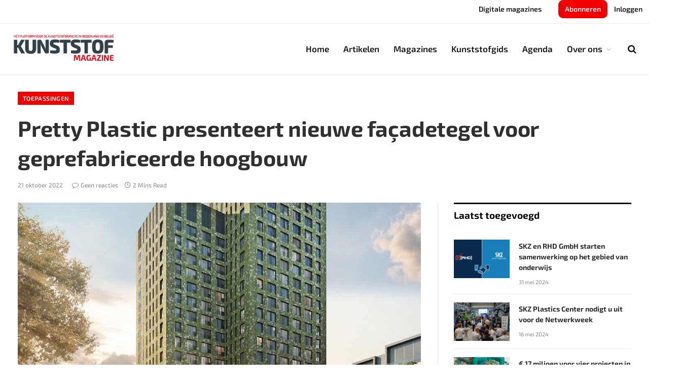

--- FILE ---
content_type: text/html; charset=UTF-8
request_url: https://kunststof-magazine.nl/pretty-plastic-presenteert-nieuwe-facadetegel-voor-geprefabriceerde-hoogbouw/
body_size: 20051
content:

<!DOCTYPE html>
<html lang="nl-NL" class="s-light site-s-light">

<head>

	<meta charset="UTF-8" />
	<meta name="viewport" content="width=device-width, initial-scale=1" />
	<meta name='robots' content='index, follow, max-image-preview:large, max-snippet:-1, max-video-preview:-1' />

	<!-- This site is optimized with the Yoast SEO Premium plugin v21.1 (Yoast SEO v26.8) - https://yoast.com/product/yoast-seo-premium-wordpress/ -->
	<title>Pretty Plastic presenteert nieuwe façadetegel voor geprefabriceerde hoogbouw &#8211; Kunststof Magazine</title><link rel="preload" as="image" imagesrcset="https://kunststof-magazine.nl/wp-content/uploads/2022/10/Pretty-Plastic-975x1024.jpg 975w, https://kunststof-magazine.nl/wp-content/uploads/2022/10/Pretty-Plastic-768x807.jpg 768w, https://kunststof-magazine.nl/wp-content/uploads/2022/10/Pretty-Plastic.jpg 1048w" imagesizes="(max-width: 814px) 100vw, 814px" /><link rel="preload" as="font" href="https://kunststof-magazine.nl/wp-content/themes/smart-mag/css/icons/fonts/ts-icons.woff2?v3.2" type="font/woff2" crossorigin="anonymous" />
	<link rel="canonical" href="https://kunststof-magazine.nl/pretty-plastic-presenteert-nieuwe-facadetegel-voor-geprefabriceerde-hoogbouw/" />
	<meta property="og:locale" content="nl_NL" />
	<meta property="og:type" content="article" />
	<meta property="og:title" content="Pretty Plastic presenteert nieuwe façadetegel voor geprefabriceerde hoogbouw" />
	<meta property="og:description" content="Na de succesvolle en veelbekroonde introductie van de Pretty Plastic-tegel tijdens de Dutch Design Week in 2017, presenteert Pretty Plastic nu een volledig nieuwe façadetegel tijdens Dutch Design Week 2022. De tegel is ontworpen door architect Peter van Assche en de ontwerpers Reinder Bakker en Hester van Dijk, de oprichters van Pretty Plastic. De nieuwe" />
	<meta property="og:url" content="https://kunststof-magazine.nl/pretty-plastic-presenteert-nieuwe-facadetegel-voor-geprefabriceerde-hoogbouw/" />
	<meta property="og:site_name" content="Kunststof Magazine" />
	<meta property="article:published_time" content="2022-10-21T05:12:56+00:00" />
	<meta property="article:modified_time" content="2022-10-25T08:15:11+00:00" />
	<meta property="og:image" content="https://kunststof-magazine.nl/wp-content/uploads/2022/10/Pretty-Plastic.jpg" />
	<meta property="og:image:width" content="1048" />
	<meta property="og:image:height" content="1101" />
	<meta property="og:image:type" content="image/jpeg" />
	<meta name="author" content="Bob Boerdam" />
	<meta name="twitter:card" content="summary_large_image" />
	<meta name="twitter:label1" content="Geschreven door" />
	<meta name="twitter:data1" content="Bob Boerdam" />
	<meta name="twitter:label2" content="Geschatte leestijd" />
	<meta name="twitter:data2" content="2 minuten" />
	<script type="application/ld+json" class="yoast-schema-graph">{"@context":"https://schema.org","@graph":[{"@type":"Article","@id":"https://kunststof-magazine.nl/pretty-plastic-presenteert-nieuwe-facadetegel-voor-geprefabriceerde-hoogbouw/#article","isPartOf":{"@id":"https://kunststof-magazine.nl/pretty-plastic-presenteert-nieuwe-facadetegel-voor-geprefabriceerde-hoogbouw/"},"author":{"name":"Bob Boerdam","@id":"https://kunststof-magazine.nl/#/schema/person/d19b6956e4ffc7473a6819703abf34c6"},"headline":"Pretty Plastic presenteert nieuwe façadetegel voor geprefabriceerde hoogbouw","datePublished":"2022-10-21T05:12:56+00:00","dateModified":"2022-10-25T08:15:11+00:00","mainEntityOfPage":{"@id":"https://kunststof-magazine.nl/pretty-plastic-presenteert-nieuwe-facadetegel-voor-geprefabriceerde-hoogbouw/"},"wordCount":267,"publisher":{"@id":"https://kunststof-magazine.nl/#organization"},"image":{"@id":"https://kunststof-magazine.nl/pretty-plastic-presenteert-nieuwe-facadetegel-voor-geprefabriceerde-hoogbouw/#primaryimage"},"thumbnailUrl":"https://kunststof-magazine.nl/wp-content/uploads/2022/10/Pretty-Plastic.jpg","keywords":["Dutch Design Week","Rethinking Plastics","Toepassingen"],"articleSection":["Toepassingen"],"inLanguage":"nl-NL","copyrightYear":"2022","copyrightHolder":{"@id":"https://kunststof-magazine.nl/#organization"}},{"@type":"WebPage","@id":"https://kunststof-magazine.nl/pretty-plastic-presenteert-nieuwe-facadetegel-voor-geprefabriceerde-hoogbouw/","url":"https://kunststof-magazine.nl/pretty-plastic-presenteert-nieuwe-facadetegel-voor-geprefabriceerde-hoogbouw/","name":"Pretty Plastic presenteert nieuwe façadetegel voor geprefabriceerde hoogbouw &#8211; Kunststof Magazine","isPartOf":{"@id":"https://kunststof-magazine.nl/#website"},"primaryImageOfPage":{"@id":"https://kunststof-magazine.nl/pretty-plastic-presenteert-nieuwe-facadetegel-voor-geprefabriceerde-hoogbouw/#primaryimage"},"image":{"@id":"https://kunststof-magazine.nl/pretty-plastic-presenteert-nieuwe-facadetegel-voor-geprefabriceerde-hoogbouw/#primaryimage"},"thumbnailUrl":"https://kunststof-magazine.nl/wp-content/uploads/2022/10/Pretty-Plastic.jpg","datePublished":"2022-10-21T05:12:56+00:00","dateModified":"2022-10-25T08:15:11+00:00","breadcrumb":{"@id":"https://kunststof-magazine.nl/pretty-plastic-presenteert-nieuwe-facadetegel-voor-geprefabriceerde-hoogbouw/#breadcrumb"},"inLanguage":"nl-NL","potentialAction":[{"@type":"ReadAction","target":["https://kunststof-magazine.nl/pretty-plastic-presenteert-nieuwe-facadetegel-voor-geprefabriceerde-hoogbouw/"]}]},{"@type":"ImageObject","inLanguage":"nl-NL","@id":"https://kunststof-magazine.nl/pretty-plastic-presenteert-nieuwe-facadetegel-voor-geprefabriceerde-hoogbouw/#primaryimage","url":"https://kunststof-magazine.nl/wp-content/uploads/2022/10/Pretty-Plastic.jpg","contentUrl":"https://kunststof-magazine.nl/wp-content/uploads/2022/10/Pretty-Plastic.jpg","width":1048,"height":1101},{"@type":"BreadcrumbList","@id":"https://kunststof-magazine.nl/pretty-plastic-presenteert-nieuwe-facadetegel-voor-geprefabriceerde-hoogbouw/#breadcrumb","itemListElement":[{"@type":"ListItem","position":1,"name":"Home","item":"https://kunststof-magazine.nl/"},{"@type":"ListItem","position":2,"name":"Pretty Plastic presenteert nieuwe façadetegel voor geprefabriceerde hoogbouw"}]},{"@type":"WebSite","@id":"https://kunststof-magazine.nl/#website","url":"https://kunststof-magazine.nl/","name":"Kunststof Magazine","description":"Platform voor de kunststofbranche in Nederland en België","publisher":{"@id":"https://kunststof-magazine.nl/#organization"},"potentialAction":[{"@type":"SearchAction","target":{"@type":"EntryPoint","urlTemplate":"https://kunststof-magazine.nl/?s={search_term_string}"},"query-input":{"@type":"PropertyValueSpecification","valueRequired":true,"valueName":"search_term_string"}}],"inLanguage":"nl-NL"},{"@type":"Organization","@id":"https://kunststof-magazine.nl/#organization","name":"Kunststof Magazine","url":"https://kunststof-magazine.nl/","logo":{"@type":"ImageObject","inLanguage":"nl-NL","@id":"https://kunststof-magazine.nl/#/schema/logo/image/","url":"https://kunststof-magazine.nl/wp-content/uploads/2021/10/km_logo_2021_480.png","contentUrl":"https://kunststof-magazine.nl/wp-content/uploads/2021/10/km_logo_2021_480.png","width":480,"height":160,"caption":"Kunststof Magazine"},"image":{"@id":"https://kunststof-magazine.nl/#/schema/logo/image/"},"sameAs":["https://www.linkedin.com/company/76634332/"]},{"@type":"Person","@id":"https://kunststof-magazine.nl/#/schema/person/d19b6956e4ffc7473a6819703abf34c6","name":"Bob Boerdam","image":{"@type":"ImageObject","inLanguage":"nl-NL","@id":"https://kunststof-magazine.nl/#/schema/person/image/","url":"https://secure.gravatar.com/avatar/e89dbb42f95d9c913e1b8dd33887709026a09337ea015029bc3a229aa57f799a?s=96&d=mm&r=g","contentUrl":"https://secure.gravatar.com/avatar/e89dbb42f95d9c913e1b8dd33887709026a09337ea015029bc3a229aa57f799a?s=96&d=mm&r=g","caption":"Bob Boerdam"}}]}</script>
	<!-- / Yoast SEO Premium plugin. -->


<link rel='dns-prefetch' href='//fonts.googleapis.com' />
<link rel="alternate" type="application/rss+xml" title="Kunststof Magazine &raquo; feed" href="https://kunststof-magazine.nl/feed/" />
<link rel="alternate" type="application/rss+xml" title="Kunststof Magazine &raquo; reacties feed" href="https://kunststof-magazine.nl/comments/feed/" />
<link rel="alternate" title="oEmbed (JSON)" type="application/json+oembed" href="https://kunststof-magazine.nl/wp-json/oembed/1.0/embed?url=https%3A%2F%2Fkunststof-magazine.nl%2Fpretty-plastic-presenteert-nieuwe-facadetegel-voor-geprefabriceerde-hoogbouw%2F" />
<link rel="alternate" title="oEmbed (XML)" type="text/xml+oembed" href="https://kunststof-magazine.nl/wp-json/oembed/1.0/embed?url=https%3A%2F%2Fkunststof-magazine.nl%2Fpretty-plastic-presenteert-nieuwe-facadetegel-voor-geprefabriceerde-hoogbouw%2F&#038;format=xml" />
<!-- kunststof-magazine.nl is managing ads with Advanced Ads 2.0.16 – https://wpadvancedads.com/ --><script id="kunst-ready">
			window.advanced_ads_ready=function(e,a){a=a||"complete";var d=function(e){return"interactive"===a?"loading"!==e:"complete"===e};d(document.readyState)?e():document.addEventListener("readystatechange",(function(a){d(a.target.readyState)&&e()}),{once:"interactive"===a})},window.advanced_ads_ready_queue=window.advanced_ads_ready_queue||[];		</script>
		<style id='wp-img-auto-sizes-contain-inline-css' type='text/css'>
img:is([sizes=auto i],[sizes^="auto," i]){contain-intrinsic-size:3000px 1500px}
/*# sourceURL=wp-img-auto-sizes-contain-inline-css */
</style>
<style id='wp-emoji-styles-inline-css' type='text/css'>

	img.wp-smiley, img.emoji {
		display: inline !important;
		border: none !important;
		box-shadow: none !important;
		height: 1em !important;
		width: 1em !important;
		margin: 0 0.07em !important;
		vertical-align: -0.1em !important;
		background: none !important;
		padding: 0 !important;
	}
/*# sourceURL=wp-emoji-styles-inline-css */
</style>
<style id='classic-theme-styles-inline-css' type='text/css'>
/*! This file is auto-generated */
.wp-block-button__link{color:#fff;background-color:#32373c;border-radius:9999px;box-shadow:none;text-decoration:none;padding:calc(.667em + 2px) calc(1.333em + 2px);font-size:1.125em}.wp-block-file__button{background:#32373c;color:#fff;text-decoration:none}
/*# sourceURL=/wp-includes/css/classic-themes.min.css */
</style>
<link rel='stylesheet' id='jet-engine-frontend-css' href='https://kunststof-magazine.nl/wp-content/plugins/jet-engine/assets/css/frontend.css?ver=3.8.2.1' type='text/css' media='all' />
<style id='global-styles-inline-css' type='text/css'>
:root{--wp--preset--aspect-ratio--square: 1;--wp--preset--aspect-ratio--4-3: 4/3;--wp--preset--aspect-ratio--3-4: 3/4;--wp--preset--aspect-ratio--3-2: 3/2;--wp--preset--aspect-ratio--2-3: 2/3;--wp--preset--aspect-ratio--16-9: 16/9;--wp--preset--aspect-ratio--9-16: 9/16;--wp--preset--color--black: #000000;--wp--preset--color--cyan-bluish-gray: #abb8c3;--wp--preset--color--white: #ffffff;--wp--preset--color--pale-pink: #f78da7;--wp--preset--color--vivid-red: #cf2e2e;--wp--preset--color--luminous-vivid-orange: #ff6900;--wp--preset--color--luminous-vivid-amber: #fcb900;--wp--preset--color--light-green-cyan: #7bdcb5;--wp--preset--color--vivid-green-cyan: #00d084;--wp--preset--color--pale-cyan-blue: #8ed1fc;--wp--preset--color--vivid-cyan-blue: #0693e3;--wp--preset--color--vivid-purple: #9b51e0;--wp--preset--gradient--vivid-cyan-blue-to-vivid-purple: linear-gradient(135deg,rgb(6,147,227) 0%,rgb(155,81,224) 100%);--wp--preset--gradient--light-green-cyan-to-vivid-green-cyan: linear-gradient(135deg,rgb(122,220,180) 0%,rgb(0,208,130) 100%);--wp--preset--gradient--luminous-vivid-amber-to-luminous-vivid-orange: linear-gradient(135deg,rgb(252,185,0) 0%,rgb(255,105,0) 100%);--wp--preset--gradient--luminous-vivid-orange-to-vivid-red: linear-gradient(135deg,rgb(255,105,0) 0%,rgb(207,46,46) 100%);--wp--preset--gradient--very-light-gray-to-cyan-bluish-gray: linear-gradient(135deg,rgb(238,238,238) 0%,rgb(169,184,195) 100%);--wp--preset--gradient--cool-to-warm-spectrum: linear-gradient(135deg,rgb(74,234,220) 0%,rgb(151,120,209) 20%,rgb(207,42,186) 40%,rgb(238,44,130) 60%,rgb(251,105,98) 80%,rgb(254,248,76) 100%);--wp--preset--gradient--blush-light-purple: linear-gradient(135deg,rgb(255,206,236) 0%,rgb(152,150,240) 100%);--wp--preset--gradient--blush-bordeaux: linear-gradient(135deg,rgb(254,205,165) 0%,rgb(254,45,45) 50%,rgb(107,0,62) 100%);--wp--preset--gradient--luminous-dusk: linear-gradient(135deg,rgb(255,203,112) 0%,rgb(199,81,192) 50%,rgb(65,88,208) 100%);--wp--preset--gradient--pale-ocean: linear-gradient(135deg,rgb(255,245,203) 0%,rgb(182,227,212) 50%,rgb(51,167,181) 100%);--wp--preset--gradient--electric-grass: linear-gradient(135deg,rgb(202,248,128) 0%,rgb(113,206,126) 100%);--wp--preset--gradient--midnight: linear-gradient(135deg,rgb(2,3,129) 0%,rgb(40,116,252) 100%);--wp--preset--font-size--small: 13px;--wp--preset--font-size--medium: 20px;--wp--preset--font-size--large: 36px;--wp--preset--font-size--x-large: 42px;--wp--preset--spacing--20: 0.44rem;--wp--preset--spacing--30: 0.67rem;--wp--preset--spacing--40: 1rem;--wp--preset--spacing--50: 1.5rem;--wp--preset--spacing--60: 2.25rem;--wp--preset--spacing--70: 3.38rem;--wp--preset--spacing--80: 5.06rem;--wp--preset--shadow--natural: 6px 6px 9px rgba(0, 0, 0, 0.2);--wp--preset--shadow--deep: 12px 12px 50px rgba(0, 0, 0, 0.4);--wp--preset--shadow--sharp: 6px 6px 0px rgba(0, 0, 0, 0.2);--wp--preset--shadow--outlined: 6px 6px 0px -3px rgb(255, 255, 255), 6px 6px rgb(0, 0, 0);--wp--preset--shadow--crisp: 6px 6px 0px rgb(0, 0, 0);}:where(.is-layout-flex){gap: 0.5em;}:where(.is-layout-grid){gap: 0.5em;}body .is-layout-flex{display: flex;}.is-layout-flex{flex-wrap: wrap;align-items: center;}.is-layout-flex > :is(*, div){margin: 0;}body .is-layout-grid{display: grid;}.is-layout-grid > :is(*, div){margin: 0;}:where(.wp-block-columns.is-layout-flex){gap: 2em;}:where(.wp-block-columns.is-layout-grid){gap: 2em;}:where(.wp-block-post-template.is-layout-flex){gap: 1.25em;}:where(.wp-block-post-template.is-layout-grid){gap: 1.25em;}.has-black-color{color: var(--wp--preset--color--black) !important;}.has-cyan-bluish-gray-color{color: var(--wp--preset--color--cyan-bluish-gray) !important;}.has-white-color{color: var(--wp--preset--color--white) !important;}.has-pale-pink-color{color: var(--wp--preset--color--pale-pink) !important;}.has-vivid-red-color{color: var(--wp--preset--color--vivid-red) !important;}.has-luminous-vivid-orange-color{color: var(--wp--preset--color--luminous-vivid-orange) !important;}.has-luminous-vivid-amber-color{color: var(--wp--preset--color--luminous-vivid-amber) !important;}.has-light-green-cyan-color{color: var(--wp--preset--color--light-green-cyan) !important;}.has-vivid-green-cyan-color{color: var(--wp--preset--color--vivid-green-cyan) !important;}.has-pale-cyan-blue-color{color: var(--wp--preset--color--pale-cyan-blue) !important;}.has-vivid-cyan-blue-color{color: var(--wp--preset--color--vivid-cyan-blue) !important;}.has-vivid-purple-color{color: var(--wp--preset--color--vivid-purple) !important;}.has-black-background-color{background-color: var(--wp--preset--color--black) !important;}.has-cyan-bluish-gray-background-color{background-color: var(--wp--preset--color--cyan-bluish-gray) !important;}.has-white-background-color{background-color: var(--wp--preset--color--white) !important;}.has-pale-pink-background-color{background-color: var(--wp--preset--color--pale-pink) !important;}.has-vivid-red-background-color{background-color: var(--wp--preset--color--vivid-red) !important;}.has-luminous-vivid-orange-background-color{background-color: var(--wp--preset--color--luminous-vivid-orange) !important;}.has-luminous-vivid-amber-background-color{background-color: var(--wp--preset--color--luminous-vivid-amber) !important;}.has-light-green-cyan-background-color{background-color: var(--wp--preset--color--light-green-cyan) !important;}.has-vivid-green-cyan-background-color{background-color: var(--wp--preset--color--vivid-green-cyan) !important;}.has-pale-cyan-blue-background-color{background-color: var(--wp--preset--color--pale-cyan-blue) !important;}.has-vivid-cyan-blue-background-color{background-color: var(--wp--preset--color--vivid-cyan-blue) !important;}.has-vivid-purple-background-color{background-color: var(--wp--preset--color--vivid-purple) !important;}.has-black-border-color{border-color: var(--wp--preset--color--black) !important;}.has-cyan-bluish-gray-border-color{border-color: var(--wp--preset--color--cyan-bluish-gray) !important;}.has-white-border-color{border-color: var(--wp--preset--color--white) !important;}.has-pale-pink-border-color{border-color: var(--wp--preset--color--pale-pink) !important;}.has-vivid-red-border-color{border-color: var(--wp--preset--color--vivid-red) !important;}.has-luminous-vivid-orange-border-color{border-color: var(--wp--preset--color--luminous-vivid-orange) !important;}.has-luminous-vivid-amber-border-color{border-color: var(--wp--preset--color--luminous-vivid-amber) !important;}.has-light-green-cyan-border-color{border-color: var(--wp--preset--color--light-green-cyan) !important;}.has-vivid-green-cyan-border-color{border-color: var(--wp--preset--color--vivid-green-cyan) !important;}.has-pale-cyan-blue-border-color{border-color: var(--wp--preset--color--pale-cyan-blue) !important;}.has-vivid-cyan-blue-border-color{border-color: var(--wp--preset--color--vivid-cyan-blue) !important;}.has-vivid-purple-border-color{border-color: var(--wp--preset--color--vivid-purple) !important;}.has-vivid-cyan-blue-to-vivid-purple-gradient-background{background: var(--wp--preset--gradient--vivid-cyan-blue-to-vivid-purple) !important;}.has-light-green-cyan-to-vivid-green-cyan-gradient-background{background: var(--wp--preset--gradient--light-green-cyan-to-vivid-green-cyan) !important;}.has-luminous-vivid-amber-to-luminous-vivid-orange-gradient-background{background: var(--wp--preset--gradient--luminous-vivid-amber-to-luminous-vivid-orange) !important;}.has-luminous-vivid-orange-to-vivid-red-gradient-background{background: var(--wp--preset--gradient--luminous-vivid-orange-to-vivid-red) !important;}.has-very-light-gray-to-cyan-bluish-gray-gradient-background{background: var(--wp--preset--gradient--very-light-gray-to-cyan-bluish-gray) !important;}.has-cool-to-warm-spectrum-gradient-background{background: var(--wp--preset--gradient--cool-to-warm-spectrum) !important;}.has-blush-light-purple-gradient-background{background: var(--wp--preset--gradient--blush-light-purple) !important;}.has-blush-bordeaux-gradient-background{background: var(--wp--preset--gradient--blush-bordeaux) !important;}.has-luminous-dusk-gradient-background{background: var(--wp--preset--gradient--luminous-dusk) !important;}.has-pale-ocean-gradient-background{background: var(--wp--preset--gradient--pale-ocean) !important;}.has-electric-grass-gradient-background{background: var(--wp--preset--gradient--electric-grass) !important;}.has-midnight-gradient-background{background: var(--wp--preset--gradient--midnight) !important;}.has-small-font-size{font-size: var(--wp--preset--font-size--small) !important;}.has-medium-font-size{font-size: var(--wp--preset--font-size--medium) !important;}.has-large-font-size{font-size: var(--wp--preset--font-size--large) !important;}.has-x-large-font-size{font-size: var(--wp--preset--font-size--x-large) !important;}
:where(.wp-block-post-template.is-layout-flex){gap: 1.25em;}:where(.wp-block-post-template.is-layout-grid){gap: 1.25em;}
:where(.wp-block-term-template.is-layout-flex){gap: 1.25em;}:where(.wp-block-term-template.is-layout-grid){gap: 1.25em;}
:where(.wp-block-columns.is-layout-flex){gap: 2em;}:where(.wp-block-columns.is-layout-grid){gap: 2em;}
:root :where(.wp-block-pullquote){font-size: 1.5em;line-height: 1.6;}
/*# sourceURL=global-styles-inline-css */
</style>
<link rel='stylesheet' id='elementor-frontend-css' href='https://kunststof-magazine.nl/wp-content/plugins/elementor/assets/css/frontend.min.css?ver=3.34.2' type='text/css' media='all' />
<style id='elementor-frontend-inline-css' type='text/css'>
.elementor-kit-6{--e-global-color-smartmag:var(--c-main);--e-global-color-primary:#6EC1E4;--e-global-color-secondary:#54595F;--e-global-color-text:#7A7A7A;--e-global-color-accent:#61CE70;--e-global-color-d3e0999:#303030;--e-global-color-b4b2f78:#E30613;--e-global-color-850005d:#FFC800;--e-global-color-3abe6f8:#F0F0F0;--e-global-typography-primary-font-family:"Poppins";--e-global-typography-primary-font-size:16px;--e-global-typography-primary-font-weight:600;--e-global-typography-secondary-font-weight:400;--e-global-typography-text-font-weight:400;--e-global-typography-accent-font-weight:500;}.elementor-kit-6 e-page-transition{background-color:#FFBC7D;}.elementor-kit-6 button,.elementor-kit-6 input[type="button"],.elementor-kit-6 input[type="submit"],.elementor-kit-6 .elementor-button{font-family:"Exo 2", Sans-serif;font-weight:800;}.elementor-section.elementor-section-boxed > .elementor-container{max-width:1200px;}.e-con{--container-max-width:1200px;}.elementor-widget:not(:last-child){margin-block-end:20px;}.elementor-element{--widgets-spacing:20px 20px;--widgets-spacing-row:20px;--widgets-spacing-column:20px;}{}h1.entry-title{display:var(--page-title-display);}@media(max-width:1024px){.elementor-section.elementor-section-boxed > .elementor-container{max-width:940px;}.e-con{--container-max-width:940px;}}@media(max-width:767px){.elementor-section.elementor-section-boxed > .elementor-container{max-width:767px;}.e-con{--container-max-width:767px;}}
.elementor-13768 .elementor-element.elementor-element-bfd0fb0{--display:flex;}.elementor-13768 .elementor-element.elementor-element-58dcbdb{--spacer-size:30px;}
.elementor-8553 .elementor-element.elementor-element-d61e7d5 > .elementor-container{min-height:480px;}.elementor-bc-flex-widget .elementor-8553 .elementor-element.elementor-element-1ece5c5a.elementor-column .elementor-widget-wrap{align-items:flex-start;}.elementor-8553 .elementor-element.elementor-element-1ece5c5a.elementor-column.elementor-element[data-element_type="column"] > .elementor-widget-wrap.elementor-element-populated{align-content:flex-start;align-items:flex-start;}.elementor-8553 .elementor-element.elementor-element-1ece5c5a > .elementor-widget-wrap > .elementor-widget:not(.elementor-widget__width-auto):not(.elementor-widget__width-initial):not(:last-child):not(.elementor-absolute){margin-block-end:5px;}.elementor-8553 .elementor-element.elementor-element-1ece5c5a > .elementor-element-populated{margin:10px 10px 10px 10px;--e-column-margin-right:10px;--e-column-margin-left:10px;padding:0px 0px 0px 0px;}.elementor-8553 .elementor-element.elementor-element-7bdcfa8 > .elementor-widget-container{padding:10px 30px 1px 30px;}.elementor-8553 .elementor-element.elementor-element-7bdcfa8 .elementor-heading-title{font-family:"Exo 2", Sans-serif;font-size:27px;font-weight:700;line-height:1.2em;color:#151515;}.elementor-8553 .elementor-element.elementor-element-69f99926 > .elementor-widget-container{margin:0px 0px 0px 0px;padding:30px 30px 30px 30px;}.elementor-8553 .elementor-element.elementor-element-69f99926 .elementor-field-group{padding-right:calc( 20px/2 );padding-left:calc( 20px/2 );margin-bottom:20px;}.elementor-8553 .elementor-element.elementor-element-69f99926 .elementor-form-fields-wrapper{margin-left:calc( -20px/2 );margin-right:calc( -20px/2 );margin-bottom:-20px;}.elementor-8553 .elementor-element.elementor-element-69f99926 .elementor-field-group.recaptcha_v3-bottomleft, .elementor-8553 .elementor-element.elementor-element-69f99926 .elementor-field-group.recaptcha_v3-bottomright{margin-bottom:0;}body.rtl .elementor-8553 .elementor-element.elementor-element-69f99926 .elementor-labels-inline .elementor-field-group > label{padding-left:0px;}body:not(.rtl) .elementor-8553 .elementor-element.elementor-element-69f99926 .elementor-labels-inline .elementor-field-group > label{padding-right:0px;}body .elementor-8553 .elementor-element.elementor-element-69f99926 .elementor-labels-above .elementor-field-group > label{padding-bottom:0px;}.elementor-8553 .elementor-element.elementor-element-69f99926 .elementor-field-type-html{padding-bottom:0px;}.elementor-8553 .elementor-element.elementor-element-69f99926 .elementor-field-group .elementor-field{color:var( --e-global-color-secondary );}.elementor-8553 .elementor-element.elementor-element-69f99926 .elementor-field-group .elementor-field, .elementor-8553 .elementor-element.elementor-element-69f99926 .elementor-field-subgroup label{font-family:"Exo 2", Sans-serif;font-size:16px;font-weight:600;}.elementor-8553 .elementor-element.elementor-element-69f99926 .elementor-field-group .elementor-field:not(.elementor-select-wrapper){background-color:#FCFCFC;border-color:#e2e2e2;border-width:1px 1px 1px 1px;border-radius:10px 10px 10px 10px;}.elementor-8553 .elementor-element.elementor-element-69f99926 .elementor-field-group .elementor-select-wrapper select{background-color:#FCFCFC;border-color:#e2e2e2;border-width:1px 1px 1px 1px;border-radius:10px 10px 10px 10px;}.elementor-8553 .elementor-element.elementor-element-69f99926 .elementor-field-group .elementor-select-wrapper::before{color:#e2e2e2;}.elementor-8553 .elementor-element.elementor-element-69f99926 .elementor-button{font-family:"Exo 2", Sans-serif;font-size:15px;font-weight:800;text-transform:uppercase;line-height:1.6em;border-radius:10px 10px 10px 10px;}.elementor-8553 .elementor-element.elementor-element-69f99926 .e-form__buttons__wrapper__button-next{background-color:var( --e-global-color-b4b2f78 );color:#ffffff;}.elementor-8553 .elementor-element.elementor-element-69f99926 .elementor-button[type="submit"]{background-color:var( --e-global-color-b4b2f78 );color:#ffffff;}.elementor-8553 .elementor-element.elementor-element-69f99926 .elementor-button[type="submit"] svg *{fill:#ffffff;}.elementor-8553 .elementor-element.elementor-element-69f99926 .e-form__buttons__wrapper__button-previous{color:#ffffff;}.elementor-8553 .elementor-element.elementor-element-69f99926 .e-form__buttons__wrapper__button-next:hover{background-color:#f40045;color:#ffffff;}.elementor-8553 .elementor-element.elementor-element-69f99926 .elementor-button[type="submit"]:hover{background-color:#f40045;color:#ffffff;}.elementor-8553 .elementor-element.elementor-element-69f99926 .elementor-button[type="submit"]:hover svg *{fill:#ffffff;}.elementor-8553 .elementor-element.elementor-element-69f99926 .e-form__buttons__wrapper__button-previous:hover{color:#ffffff;}.elementor-8553 .elementor-element.elementor-element-69f99926{--e-form-steps-indicators-spacing:20px;--e-form-steps-indicator-padding:30px;--e-form-steps-indicator-inactive-secondary-color:#ffffff;--e-form-steps-indicator-active-secondary-color:#ffffff;--e-form-steps-indicator-completed-secondary-color:#ffffff;--e-form-steps-divider-width:1px;--e-form-steps-divider-gap:10px;}#elementor-popup-modal-8553 .dialog-widget-content{animation-duration:0.7s;border-radius:20px 20px 20px 20px;box-shadow:2px 8px 23px 3px rgba(0,0,0,0.2);margin:0px 36px 36px 0px;}#elementor-popup-modal-8553{background-color:#00000080;justify-content:center;align-items:center;pointer-events:all;}#elementor-popup-modal-8553 .dialog-message{width:360px;height:500px;align-items:flex-start;}#elementor-popup-modal-8553 .dialog-close-button{display:flex;}@media(max-width:1024px){.elementor-8553 .elementor-element.elementor-element-d61e7d5 > .elementor-container{min-height:430px;}.elementor-8553 .elementor-element.elementor-element-7bdcfa8 .elementor-heading-title{font-size:27px;}.elementor-8553 .elementor-element.elementor-element-69f99926 .elementor-field-group .elementor-field, .elementor-8553 .elementor-element.elementor-element-69f99926 .elementor-field-subgroup label{font-size:15px;}}@media(max-width:767px){.elementor-8553 .elementor-element.elementor-element-d61e7d5 > .elementor-container{min-height:100vh;}.elementor-8553 .elementor-element.elementor-element-7bdcfa8 > .elementor-widget-container{padding:10px 10px 10px 10px;}.elementor-8553 .elementor-element.elementor-element-7bdcfa8 .elementor-heading-title{font-size:21px;}.elementor-8553 .elementor-element.elementor-element-69f99926 > .elementor-widget-container{padding:10px 10px 10px 10px;}.elementor-8553 .elementor-element.elementor-element-69f99926 .elementor-field-group .elementor-field, .elementor-8553 .elementor-element.elementor-element-69f99926 .elementor-field-subgroup label{font-size:14px;}#elementor-popup-modal-8553 .dialog-message{width:300px;height:440px;}}
/*# sourceURL=elementor-frontend-inline-css */
</style>
<link rel='stylesheet' id='widget-image-css' href='https://kunststof-magazine.nl/wp-content/plugins/elementor/assets/css/widget-image.min.css?ver=3.34.2' type='text/css' media='all' />
<link rel='stylesheet' id='widget-heading-css' href='https://kunststof-magazine.nl/wp-content/plugins/elementor/assets/css/widget-heading.min.css?ver=3.34.2' type='text/css' media='all' />
<link rel='stylesheet' id='widget-form-css' href='https://kunststof-magazine.nl/wp-content/plugins/elementor-pro/assets/css/widget-form.min.css?ver=3.34.0' type='text/css' media='all' />
<link rel='stylesheet' id='e-popup-css' href='https://kunststof-magazine.nl/wp-content/plugins/elementor-pro/assets/css/conditionals/popup.min.css?ver=3.34.0' type='text/css' media='all' />
<link rel='stylesheet' id='font-awesome-5-all-css' href='https://kunststof-magazine.nl/wp-content/plugins/elementor/assets/lib/font-awesome/css/all.min.css?ver=3.34.2' type='text/css' media='all' />
<link rel='stylesheet' id='font-awesome-4-shim-css' href='https://kunststof-magazine.nl/wp-content/plugins/elementor/assets/lib/font-awesome/css/v4-shims.min.css?ver=3.34.2' type='text/css' media='all' />
<link rel='stylesheet' id='widget-spacer-css' href='https://kunststof-magazine.nl/wp-content/plugins/elementor/assets/css/widget-spacer.min.css?ver=3.34.2' type='text/css' media='all' />
<link rel='stylesheet' id='unslider-css-css' href='https://kunststof-magazine.nl/wp-content/plugins/advanced-ads-slider/public/assets/css/unslider.css?ver=2.0.1' type='text/css' media='all' />
<link rel='stylesheet' id='slider-css-css' href='https://kunststof-magazine.nl/wp-content/plugins/advanced-ads-slider/public/assets/css/slider.css?ver=2.0.1' type='text/css' media='all' />
<link rel='stylesheet' id='smartmag-core-css' href='https://kunststof-magazine.nl/wp-content/themes/smart-mag/style.css?ver=10.3.2' type='text/css' media='all' />
<style id='smartmag-core-inline-css' type='text/css'>
:root { --c-main: #f20000;
--c-main-rgb: 242,0,0;
--c-headings: #303030;
--text-font: "Exo 2", system-ui, -apple-system, "Segoe UI", Arial, sans-serif;
--body-font: "Exo 2", system-ui, -apple-system, "Segoe UI", Arial, sans-serif;
--ui-font: "Exo 2", system-ui, -apple-system, "Segoe UI", Arial, sans-serif;
--title-font: "Exo 2", system-ui, -apple-system, "Segoe UI", Arial, sans-serif;
--h-font: "Exo 2", system-ui, -apple-system, "Segoe UI", Arial, sans-serif;
--title-font: "Exo 2", system-ui, -apple-system, "Segoe UI", Arial, sans-serif;
--h-font: "Exo 2", system-ui, -apple-system, "Segoe UI", Arial, sans-serif;
--text-h-font: var(--h-font);
--title-font: "Exo 2", system-ui, -apple-system, "Segoe UI", Arial, sans-serif;
--title-size-m: 20px;
--title-fw-bold: 600;
--main-width: 1240px;
--c-excerpts: #191919;
--excerpt-size: 16px; }
.s-light { --body-color: #222222; --c-excerpts: #222222; }
.post-content { color: #222222; }
.s-dark, .site-s-dark .s-light { --c-headings: #ededed; }
.post-title:not(._) { font-weight: bold; line-height: 1.5; }
.smart-head-main { --main-width: 1300px; --c-shadow: rgba(10,10,10,0.06); }
.smart-head-main .smart-head-top { --head-h: 10px; background-color: #f2f2f2; }
.s-dark .smart-head-main .smart-head-top,
.smart-head-main .s-dark.smart-head-top { background-color: #595959; }
.smart-head-main .smart-head-top { border-bottom-width: 0px; border-bottom-color: #d1d1d1; }
.smart-head-main .smart-head-top > .inner { padding-top: 0px; padding-bottom: 0px; padding-left: 0px; padding-right: 0px; }
.smart-head-main .smart-head-mid { --head-h: 36px; border-top-width: 0px; border-top-color: #dbdbdb; }
.smart-head-main .smart-head-mid > .inner { padding-top: 0px; padding-bottom: 0px; padding-left: 0px; padding-right: 0px; }
.smart-head-main .smart-head-bot { --head-h: 100px; border-top-width: 1px; border-top-color: #ededed; }
.s-dark .smart-head-main .smart-head-bot,
.smart-head-main .s-dark.smart-head-bot { border-top-color: #ffffff; }
.smart-head-main .smart-head-bot { border-bottom-width: 0px; border-bottom-color: #ffffff; }
.smart-head-main .smart-head-sticky { max-height: 90px; --head-h: 90px; }
.navigation { font-family: "Exo 2", system-ui, -apple-system, "Segoe UI", Arial, sans-serif; }
.navigation-main .menu > li > a { font-size: 17px; font-weight: 600; letter-spacing: 0em; }
.navigation-main .menu > li li a { font-weight: 600; }
.navigation-main { --nav-items-space: 14px; }
.s-dark .navigation-main { --c-nav-hov: #ffffff; }
.s-dark .navigation { --c-nav-hov-bg: rgba(255,255,255,0.1); }
.navigation-small .menu > li > a { font-family: "Exo 2", system-ui, -apple-system, "Segoe UI", Arial, sans-serif; font-size: 14px; font-weight: 600; }
.smart-head-main .spc-social { --spc-social-fs: 15px; }
.smart-head-main { --search-icon-size: 18px; }
.smart-head-main .offcanvas-toggle { transform: scale(0.8); }
.smart-head-main .hamburger-icon { --line-weight: 2px; }
.trending-ticker .heading { font-weight: 600; }
.trending-ticker .post-link { font-weight: 500; }
.upper-footer .block-head .heading { font-weight: 600; }
.upper-footer > .wrap { padding-top: 60px; }
.post-meta .meta-item, .post-meta .text-in { font-size: 11px; text-transform: initial; }
.post-meta .text-in, .post-meta .post-cat > a { font-size: 10px; }
.post-meta .post-cat > a { font-weight: 600; }
.post-meta .post-author > a { font-weight: 600; text-transform: uppercase; letter-spacing: 0.05em; }
.post-meta .post-cat > a { color: #0a0a0a; }
.s-dark .post-meta .post-cat > a { color: #d6d6d6; }
.l-post .excerpt { font-family: "Exo 2", system-ui, -apple-system, "Segoe UI", Arial, sans-serif; }
.l-post .excerpt { font-weight: normal; line-height: 1.8; }
.s-dark .post-title a { --c-a-hover: #cecece; }
.block-head-c .heading { letter-spacing: 0.02em; }
.block-head-e2 .heading { font-weight: 600; color: var(--c-main); }
.block-head-f { --c-line: #0a0a0a; }
.s-dark .block-head-f { --c-line: #636363; }
.block-head-f .heading { color: #0a0a0a; }
.s-dark .block-head-f .heading { color: #ededed; }
.post-meta-single .meta-item, .post-meta-single .text-in { font-size: 12px; }
.the-post-header .post-meta .post-title { line-height: 1.35; }
.entry-content { font-family: "Exo 2", system-ui, -apple-system, "Segoe UI", Arial, sans-serif; font-size: 17px; font-weight: normal; line-height: 2.1; }
.site-s-light .entry-content { color: #262626; }
.s-dark .entry-content { color: #f2f2f2; }
.post-content h4 { font-size: 19px; }
.post-cover .post-meta .post-title { font-size: 68px; }
.a-wrap-1:not(._) { margin-top: 10px; margin-bottom: 10px; }
@media (min-width: 1200px) { .loop-list .post-title { font-size: 22px; } }
@media (min-width: 941px) and (max-width: 1200px) { .navigation-main .menu > li > a { font-size: calc(10px + (17px - 10px) * .7); }
.navigation-small .menu > li > a { font-size: calc(10px + (14px - 10px) * .7); } }
@media (min-width: 768px) and (max-width: 940px) { .post-cover .post-meta .post-title { font-size: 39px; } }
@media (max-width: 767px) { .post-content h3 { font-size: 22px; }
.post-content h4 { font-size: 18px; }
.post-cover .post-meta .post-title { font-size: 32px; } }


/*# sourceURL=smartmag-core-inline-css */
</style>
<link rel='stylesheet' id='smartmag-magnific-popup-css' href='https://kunststof-magazine.nl/wp-content/themes/smart-mag/css/lightbox.css?ver=10.3.2' type='text/css' media='all' />
<link rel='stylesheet' id='smartmag-icons-css' href='https://kunststof-magazine.nl/wp-content/themes/smart-mag/css/icons/icons.css?ver=10.3.2' type='text/css' media='all' />
<link rel='stylesheet' id='smart-mag-child-css' href='https://kunststof-magazine.nl/wp-content/themes/smart-mag-child/style.css?ver=1.0' type='text/css' media='all' />
<link rel='stylesheet' id='smartmag-gfonts-custom-css' href='https://fonts.googleapis.com/css?family=Exo+2%3A400%2C500%2C600%2C700%2Cbold%2Cnormal' type='text/css' media='all' />
<link rel='stylesheet' id='elementor-gf-poppins-css' href='https://fonts.googleapis.com/css?family=Poppins:100,100italic,200,200italic,300,300italic,400,400italic,500,500italic,600,600italic,700,700italic,800,800italic,900,900italic&#038;display=auto' type='text/css' media='all' />
<link rel='stylesheet' id='elementor-gf-local-exo2-css' href='https://kunststof-magazine.nl/wp-content/uploads/elementor/google-fonts/css/exo2.css?ver=1742396349' type='text/css' media='all' />
<script type="text/javascript" id="smartmag-lazy-inline-js-after">
/* <![CDATA[ */
/**
 * @copyright ThemeSphere
 * @preserve
 */
var BunyadLazy={};BunyadLazy.load=function(){function a(e,n){var t={};e.dataset.bgset&&e.dataset.sizes?(t.sizes=e.dataset.sizes,t.srcset=e.dataset.bgset):t.src=e.dataset.bgsrc,function(t){var a=t.dataset.ratio;if(0<a){const e=t.parentElement;if(e.classList.contains("media-ratio")){const n=e.style;n.getPropertyValue("--a-ratio")||(n.paddingBottom=100/a+"%")}}}(e);var a,o=document.createElement("img");for(a in o.onload=function(){var t="url('"+(o.currentSrc||o.src)+"')",a=e.style;a.backgroundImage!==t&&requestAnimationFrame(()=>{a.backgroundImage=t,n&&n()}),o.onload=null,o.onerror=null,o=null},o.onerror=o.onload,t)o.setAttribute(a,t[a]);o&&o.complete&&0<o.naturalWidth&&o.onload&&o.onload()}function e(t){t.dataset.loaded||a(t,()=>{document.dispatchEvent(new Event("lazyloaded")),t.dataset.loaded=1})}function n(t){"complete"===document.readyState?t():window.addEventListener("load",t)}return{initEarly:function(){var t,a=()=>{document.querySelectorAll(".img.bg-cover:not(.lazyload)").forEach(e)};"complete"!==document.readyState?(t=setInterval(a,150),n(()=>{a(),clearInterval(t)})):a()},callOnLoad:n,initBgImages:function(t){t&&n(()=>{document.querySelectorAll(".img.bg-cover").forEach(e)})},bgLoad:a}}(),BunyadLazy.load.initEarly();
//# sourceURL=smartmag-lazy-inline-js-after
/* ]]> */
</script>
<script type="text/javascript" src="https://kunststof-magazine.nl/wp-includes/js/jquery/jquery.min.js?ver=3.7.1" id="jquery-core-js"></script>
<script type="text/javascript" src="https://kunststof-magazine.nl/wp-includes/js/jquery/jquery-migrate.min.js?ver=3.4.1" id="jquery-migrate-js"></script>
<script type="text/javascript" src="https://kunststof-magazine.nl/wp-content/plugins/elementor/assets/lib/font-awesome/js/v4-shims.min.js?ver=3.34.2" id="font-awesome-4-shim-js"></script>
<script type="text/javascript" id="advanced-ads-advanced-js-js-extra">
/* <![CDATA[ */
var advads_options = {"blog_id":"1","privacy":{"enabled":false,"state":"not_needed"}};
//# sourceURL=advanced-ads-advanced-js-js-extra
/* ]]> */
</script>
<script type="text/javascript" src="https://kunststof-magazine.nl/wp-content/plugins/advanced-ads/public/assets/js/advanced.min.js?ver=2.0.16" id="advanced-ads-advanced-js-js"></script>
<link rel="https://api.w.org/" href="https://kunststof-magazine.nl/wp-json/" /><link rel="alternate" title="JSON" type="application/json" href="https://kunststof-magazine.nl/wp-json/wp/v2/posts/13768" /><link rel="EditURI" type="application/rsd+xml" title="RSD" href="https://kunststof-magazine.nl/xmlrpc.php?rsd" />
<meta name="generator" content="WordPress 6.9" />
<link rel='shortlink' href='https://kunststof-magazine.nl/?p=13768' />

		<!-- GA Google Analytics @ https://m0n.co/ga -->
		<script async src="https://www.googletagmanager.com/gtag/js?id=UA-26589968-8"></script>
		<script>
			window.dataLayer = window.dataLayer || [];
			function gtag(){dataLayer.push(arguments);}
			gtag('js', new Date());
			gtag('config', 'UA-26589968-8');
		</script>

	<!-- Analytics by WP Statistics - https://wp-statistics.com -->

		<script>
		var BunyadSchemeKey = 'bunyad-scheme';
		(() => {
			const d = document.documentElement;
			const c = d.classList;
			var scheme = localStorage.getItem(BunyadSchemeKey);
			
			if (scheme) {
				d.dataset.origClass = c;
				scheme === 'dark' ? c.remove('s-light', 'site-s-light') : c.remove('s-dark', 'site-s-dark');
				c.add('site-s-' + scheme, 's-' + scheme);
			}
		})();
		</script>
		<meta name="generator" content="Elementor 3.34.2; features: e_font_icon_svg, additional_custom_breakpoints; settings: css_print_method-internal, google_font-enabled, font_display-auto">
		<script type="text/javascript">
			var advadsCfpQueue = [];
			var advadsCfpAd = function( adID ) {
				if ( 'undefined' === typeof advadsProCfp ) {
					advadsCfpQueue.push( adID )
				} else {
					advadsProCfp.addElement( adID )
				}
			}
		</script>
					<style>
				.e-con.e-parent:nth-of-type(n+4):not(.e-lazyloaded):not(.e-no-lazyload),
				.e-con.e-parent:nth-of-type(n+4):not(.e-lazyloaded):not(.e-no-lazyload) * {
					background-image: none !important;
				}
				@media screen and (max-height: 1024px) {
					.e-con.e-parent:nth-of-type(n+3):not(.e-lazyloaded):not(.e-no-lazyload),
					.e-con.e-parent:nth-of-type(n+3):not(.e-lazyloaded):not(.e-no-lazyload) * {
						background-image: none !important;
					}
				}
				@media screen and (max-height: 640px) {
					.e-con.e-parent:nth-of-type(n+2):not(.e-lazyloaded):not(.e-no-lazyload),
					.e-con.e-parent:nth-of-type(n+2):not(.e-lazyloaded):not(.e-no-lazyload) * {
						background-image: none !important;
					}
				}
			</style>
			<link rel="icon" href="https://kunststof-magazine.nl/wp-content/uploads/2021/09/cropped-km_logo_640-1-32x32.jpg" sizes="32x32" />
<link rel="icon" href="https://kunststof-magazine.nl/wp-content/uploads/2021/09/cropped-km_logo_640-1-192x192.jpg" sizes="192x192" />
<link rel="apple-touch-icon" href="https://kunststof-magazine.nl/wp-content/uploads/2021/09/cropped-km_logo_640-1-180x180.jpg" />
<meta name="msapplication-TileImage" content="https://kunststof-magazine.nl/wp-content/uploads/2021/09/cropped-km_logo_640-1-270x270.jpg" />
		<style type="text/css" id="wp-custom-css">
			/* Button in menu */
.menu_button {
	color: #ffffff !important;
	border: 0px solid #000; 
	border-radius: 10px;
	background-color: #f20000;
	margin-left: 20px;
	padding-top: 0px;
	padding-bottom: 0px;
}

.menu_button a {
	color: #ffffff !important;
	border: 0px solid #000; 
	border-radius: 10px;
	background-color: #f20000;
}

.menu_button a:hover {
	color: #ffffff !important;
	border: 0px solid #000; 
	border-radius: 10px;
	background-color: #444444;
}

/* Logo breedte aanpassen */
.smart-head .logo-image {
	padding: 0px 0;
	width: 200px;
}



/* Uitschakelen metadata in Kunststofgids profielpagina's

.single-kunststofgids .post-meta .cat-labels {
    display: none !important;
}

.single-kunststofgids .post-meta .post-date {
    display: none !important;
}

.single-kunststofgids .post-meta .comments {
    display: none !important;
}

.single-kunststofgids .post-meta .read-time {
    display: none !important;
} */

.single-kunststofgids .post-meta .post-meta-items {
    display: none !important;
}

.single-kunststofgids .breadcrumbs {
    display: none !important;
}

/* Uitschakelen breadcrumbs agenda pagina
*/

.single .breadcrumbs {
    display: none !important;
}

/* Uitschakelen metadata in Magazine pagina's
*/

.single-magazines .post-meta .post-meta-items {
    display: none !important;
}

.single-magazines .breadcrumbs {
    display: none !important;
}

.single-magazines .featured {
    display: none !important;
}

.single-magazines .comments {
    display: none !important;
}

.single-magazines .related-posts {
    display: none !important;
}

.single-magazines .elementor-toc__header {
    display: none !important;
}

/* Uitschakelen metadata in Agenda pagina's


.single-eventer .post-meta .post-meta-items {
    display: none !important;
}

.single-eventer .breadcrumbs {
    display: none !important;
}

.single-eventer .related-posts {
    display: none !important;
}

.single-eventer .comments {
    display: none !important;
}

.page-id-6117 .post-meta .post-meta-items {
 display: none !important;
}
*/

/* Kleur en behaviour van links aanpassen
*/

.single-kunststofgids .elementor-widget-text-editor a {
  color: #000000;
	border-bottom: 3px solid #000000;
}

/* Kleur en behaviour van links aanpassen
*/

.single-assortiment .elementor-widget-text-editor a {
  color: #000000;
	border-bottom: 3px solid #000000;
}

/* Kleur en behaviour van links aanpassen in post
*/

.single-post .elementor-widget-text-editor a {
  color: #E30613;
	border-bottom: 3px solid #000000;
}


/* Forceren van donkere links bepaalde pagina's
*/
.page-id-5587 .page a  {
	border-bottom: 1px solid #fff;
}

.page-id-7085 .page a  {
	  color: #000000;
	border-bottom: 3px solid #000000;
}


/* Stijl aanpassingen aan cookie melding */
div.wpgdprc-consent-bar div.wpgdprc-consent-bar__content {
	font-size: 12px;
}

/* Ruimte onder en boven de header */
.smart-head-row {
	margin-bottom: 10px;
}

/* Lijn onder header verwijderen */
.block-head-f {
	border-bottom: 0px solid var(--c-border);
}

/* Ruimte onder de banner in artikel groter maken */
.g.g-1 {
	margin-top: 20px;
	margin-bottom: 20px;
}

/* Datum weglaten op homepagina */
.page-id-4303 .page .post-date {
	display: none;
}

/* Lijn bovenin pagina weglaten */

hr, hr.separator {
	display: none;
}
		</style>
		

</head>

<body class="wp-singular post-template-default single single-post postid-13768 single-format-standard wp-theme-smart-mag wp-child-theme-smart-mag-child right-sidebar post-layout-large post-cat-656 ts-img-hov-fade has-sb-sep layout-normal elementor-default elementor-kit-6 elementor-page elementor-page-13768 aa-prefix-kunst-">



<div class="main-wrap">

	
<div class="off-canvas-backdrop"></div>
<div class="mobile-menu-container off-canvas" id="off-canvas">

	<div class="off-canvas-head">
		<a href="#" class="close">
			<span class="visuallyhidden">Close Menu</span>
			<i class="tsi tsi-times"></i>
		</a>

		<div class="ts-logo">
					</div>
	</div>

	<div class="off-canvas-content">

					<ul class="mobile-menu"></ul>
		
					<div class="off-canvas-widgets">
				
		<div id="smartmag-block-posts-small-3" class="widget ts-block-widget smartmag-widget-posts-small">		
		<div class="block">
					<section class="block-wrap block-posts-small block-sc mb-none" data-id="1">

			<div class="widget-title block-head block-head-ac block-head-b"><h5 class="heading">Nieuw</h5></div>	
			<div class="block-content">
				
	<div class="loop loop-small loop-small-a loop-sep loop-small-sep grid grid-1 md:grid-1 sm:grid-1 xs:grid-1">

					
<article class="l-post small-post small-a-post m-pos-left">

	
			<div class="media">

		
			<a href="https://kunststof-magazine.nl/skz-en-rhd-gmbh-starten-samenwerking-op-het-gebied-van-onderwijs/" class="image-link media-ratio ar-bunyad-thumb" title="SKZ en RHD GmbH starten samenwerking op het gebied van onderwijs"><span data-bgsrc="https://kunststof-magazine.nl/wp-content/uploads/2024/05/SKZ-en-RHD-GmbH-starten-samenwerking-op-het-gebied-van-onderwijs-300x169.png" class="img bg-cover wp-post-image attachment-medium size-medium lazyload" data-bgset="https://kunststof-magazine.nl/wp-content/uploads/2024/05/SKZ-en-RHD-GmbH-starten-samenwerking-op-het-gebied-van-onderwijs-300x169.png 300w, https://kunststof-magazine.nl/wp-content/uploads/2024/05/SKZ-en-RHD-GmbH-starten-samenwerking-op-het-gebied-van-onderwijs-1024x576.png 1024w, https://kunststof-magazine.nl/wp-content/uploads/2024/05/SKZ-en-RHD-GmbH-starten-samenwerking-op-het-gebied-van-onderwijs-768x432.png 768w, https://kunststof-magazine.nl/wp-content/uploads/2024/05/SKZ-en-RHD-GmbH-starten-samenwerking-op-het-gebied-van-onderwijs-1536x864.png 1536w, https://kunststof-magazine.nl/wp-content/uploads/2024/05/SKZ-en-RHD-GmbH-starten-samenwerking-op-het-gebied-van-onderwijs-2048x1152.png 2048w, https://kunststof-magazine.nl/wp-content/uploads/2024/05/SKZ-en-RHD-GmbH-starten-samenwerking-op-het-gebied-van-onderwijs-150x84.png 150w, https://kunststof-magazine.nl/wp-content/uploads/2024/05/SKZ-en-RHD-GmbH-starten-samenwerking-op-het-gebied-van-onderwijs-450x253.png 450w, https://kunststof-magazine.nl/wp-content/uploads/2024/05/SKZ-en-RHD-GmbH-starten-samenwerking-op-het-gebied-van-onderwijs-1200x675.png 1200w" data-sizes="(max-width: 114px) 100vw, 114px"></span></a>			
			
			
			
		
		</div>
	

	
		<div class="content">

			<div class="post-meta post-meta-a post-meta-left has-below"><h4 class="is-title post-title"><a href="https://kunststof-magazine.nl/skz-en-rhd-gmbh-starten-samenwerking-op-het-gebied-van-onderwijs/">SKZ en RHD GmbH starten samenwerking op het gebied van onderwijs</a></h4><div class="post-meta-items meta-below"><span class="meta-item date"><span class="date-link"><time class="post-date" datetime="2024-05-31T09:52:40+02:00">31 mei 2024</time></span></span></div></div>			
			
			
		</div>

	
</article>	
					
<article class="l-post small-post small-a-post m-pos-left">

	
			<div class="media">

		
			<a href="https://kunststof-magazine.nl/skz-plastics-center-nodigt-u-uit-voor-de-netwerkweek/" class="image-link media-ratio ar-bunyad-thumb" title="SKZ Plastics Center nodigt u uit voor de Netwerkweek"><span data-bgsrc="https://kunststof-magazine.nl/wp-content/uploads/2024/05/SKZ-Plastics-Center-nodigt-u-uit-voor-de-Netwerkweek-300x200.jpg" class="img bg-cover wp-post-image attachment-medium size-medium lazyload" data-bgset="https://kunststof-magazine.nl/wp-content/uploads/2024/05/SKZ-Plastics-Center-nodigt-u-uit-voor-de-Netwerkweek-300x200.jpg 300w, https://kunststof-magazine.nl/wp-content/uploads/2024/05/SKZ-Plastics-Center-nodigt-u-uit-voor-de-Netwerkweek-1024x682.jpg 1024w, https://kunststof-magazine.nl/wp-content/uploads/2024/05/SKZ-Plastics-Center-nodigt-u-uit-voor-de-Netwerkweek-768x512.jpg 768w, https://kunststof-magazine.nl/wp-content/uploads/2024/05/SKZ-Plastics-Center-nodigt-u-uit-voor-de-Netwerkweek-150x100.jpg 150w, https://kunststof-magazine.nl/wp-content/uploads/2024/05/SKZ-Plastics-Center-nodigt-u-uit-voor-de-Netwerkweek-450x300.jpg 450w, https://kunststof-magazine.nl/wp-content/uploads/2024/05/SKZ-Plastics-Center-nodigt-u-uit-voor-de-Netwerkweek-1200x800.jpg 1200w, https://kunststof-magazine.nl/wp-content/uploads/2024/05/SKZ-Plastics-Center-nodigt-u-uit-voor-de-Netwerkweek.jpg 1400w" data-sizes="(max-width: 114px) 100vw, 114px"></span></a>			
			
			
			
		
		</div>
	

	
		<div class="content">

			<div class="post-meta post-meta-a post-meta-left has-below"><h4 class="is-title post-title"><a href="https://kunststof-magazine.nl/skz-plastics-center-nodigt-u-uit-voor-de-netwerkweek/">SKZ Plastics Center nodigt u uit voor de Netwerkweek</a></h4><div class="post-meta-items meta-below"><span class="meta-item date"><span class="date-link"><time class="post-date" datetime="2024-05-16T12:14:12+02:00">16 mei 2024</time></span></span></div></div>			
			
			
		</div>

	
</article>	
					
<article class="l-post small-post small-a-post m-pos-left">

	
			<div class="media">

		
			<a href="https://kunststof-magazine.nl/17-miljoen-voor-vier-projecten-in-de-plasticsketen/" class="image-link media-ratio ar-bunyad-thumb" title="€ 17 miljoen voor vier projecten in de plasticsketen"><span data-bgsrc="https://kunststof-magazine.nl/wp-content/uploads/2024/05/iStock-1317080753-300x200.jpg" class="img bg-cover wp-post-image attachment-medium size-medium lazyload" data-bgset="https://kunststof-magazine.nl/wp-content/uploads/2024/05/iStock-1317080753-300x200.jpg 300w, https://kunststof-magazine.nl/wp-content/uploads/2024/05/iStock-1317080753-1024x683.jpg 1024w, https://kunststof-magazine.nl/wp-content/uploads/2024/05/iStock-1317080753-768x512.jpg 768w, https://kunststof-magazine.nl/wp-content/uploads/2024/05/iStock-1317080753-1536x1024.jpg 1536w, https://kunststof-magazine.nl/wp-content/uploads/2024/05/iStock-1317080753-2048x1365.jpg 2048w, https://kunststof-magazine.nl/wp-content/uploads/2024/05/iStock-1317080753-150x100.jpg 150w, https://kunststof-magazine.nl/wp-content/uploads/2024/05/iStock-1317080753-450x300.jpg 450w, https://kunststof-magazine.nl/wp-content/uploads/2024/05/iStock-1317080753-1200x800.jpg 1200w" data-sizes="(max-width: 114px) 100vw, 114px"></span></a>			
			
			
			
		
		</div>
	

	
		<div class="content">

			<div class="post-meta post-meta-a post-meta-left has-below"><h4 class="is-title post-title"><a href="https://kunststof-magazine.nl/17-miljoen-voor-vier-projecten-in-de-plasticsketen/">€ 17 miljoen voor vier projecten in de plasticsketen</a></h4><div class="post-meta-items meta-below"><span class="meta-item date"><span class="date-link"><time class="post-date" datetime="2024-05-07T10:33:03+02:00">7 mei 2024</time></span></span></div></div>			
			
			
		</div>

	
</article>	
		
	</div>

					</div>

		</section>
				</div>

		</div>			</div>
		
		
		<div class="spc-social-block spc-social spc-social-b smart-head-social">
		
			
				<a href="https://www.linkedin.com/company/kunststof-magazine-km/" class="link service s-linkedin" target="_blank" rel="nofollow noopener">
					<i class="icon tsi tsi-linkedin"></i>					<span class="visuallyhidden">LinkedIn</span>
				</a>
									
			
		</div>

		
	</div>

</div>
<div class="smart-head smart-head-a smart-head-main" id="smart-head" data-sticky="bot" data-sticky-type="fixed" data-sticky-full>
	
	<div class="smart-head-row smart-head-mid is-light wrap">

		<div class="inner full">

							
				<div class="items items-left empty">
								</div>

							
				<div class="items items-center empty">
								</div>

							
				<div class="items items-right ">
					<div class="nav-wrap">
		<nav class="navigation navigation-small nav-hov-a">
			<ul id="menu-secondary-nav" class="menu"><li id="menu-item-23542" class="menu-item menu-item-type-post_type menu-item-object-page menu-item-23542"><a href="https://kunststof-magazine.nl/magazines/">Digitale magazines</a></li>
<li id="menu-item-20959" class="menu_button menu-item menu-item-type-post_type menu-item-object-page menu-item-20959"><a href="https://kunststof-magazine.nl/abo/">Abonneren</a></li>
<li id="menu-item-20958" class="menu-item menu-item-type-custom menu-item-object-custom menu-item-20958"><a href="https://kunststof-magazine.nl/inloggen/">Inloggen</a></li>
</ul>		</nav>
	</div>
				</div>

						
		</div>
	</div>

	
	<div class="smart-head-row smart-head-bot is-light wrap">

		<div class="inner full">

							
				<div class="items items-left ">
					<a href="https://kunststof-magazine.nl/" title="Kunststof Magazine" rel="home" class="logo-link ts-logo logo-is-image">
		<span>
			
				
					<img src="https://smartmag.theme-sphere.com/informed/wp-content/uploads/sites/13/2021/03/informed-logo-white.png" class="logo-image logo-image-dark" alt="Kunststof Magazine" srcset="https://smartmag.theme-sphere.com/informed/wp-content/uploads/sites/13/2021/03/informed-logo-white.png ,https://smartmag.theme-sphere.com/informed/wp-content/uploads/sites/13/2021/03/informed-logo-white@2x.png 2x"/><img src="https://kunststof-magazine.nl/wp-content/uploads/2021/09/km_logo_2021_480.png" class="logo-image" alt="Kunststof Magazine" width="480" height="160"/>
									 
					</span>
	</a>				</div>

							
				<div class="items items-center empty">
								</div>

							
				<div class="items items-right ">
					<div class="nav-wrap">
		<nav class="navigation navigation-main nav-hov-a">
			<ul id="menu-main-menu" class="menu"><li id="menu-item-3477" class="menu-item menu-item-type-custom menu-item-object-custom menu-item-home menu-item-3477"><a href="https://kunststof-magazine.nl">Home</a></li>
<li id="menu-item-20261" class="menu-item menu-item-type-post_type menu-item-object-page menu-item-20261"><a href="https://kunststof-magazine.nl/premium/">Artikelen</a></li>
<li id="menu-item-20262" class="menu-item menu-item-type-post_type menu-item-object-page menu-item-20262"><a href="https://kunststof-magazine.nl/magazines/">Magazines</a></li>
<li id="menu-item-25546" class="menu-item menu-item-type-post_type menu-item-object-page menu-item-25546"><a href="https://kunststof-magazine.nl/kunststofgids/">Kunststofgids</a></li>
<li id="menu-item-16966" class="menu-item menu-item-type-post_type menu-item-object-page menu-item-16966"><a href="https://kunststof-magazine.nl/agenda-overzicht/">Agenda</a></li>
<li id="menu-item-21623" class="menu-item menu-item-type-post_type menu-item-object-page menu-item-has-children menu-item-21623"><a href="https://kunststof-magazine.nl/over-kunststof-magazine/">Over ons</a>
<ul class="sub-menu">
	<li id="menu-item-22082" class="menu-item menu-item-type-post_type menu-item-object-page menu-item-22082"><a href="https://kunststof-magazine.nl/abo/">Abonneren</a></li>
	<li id="menu-item-21624" class="menu-item menu-item-type-post_type menu-item-object-page menu-item-21624"><a href="https://kunststof-magazine.nl/adverteren/">Adverteren</a></li>
	<li id="menu-item-24670" class="menu-item menu-item-type-post_type menu-item-object-page menu-item-24670"><a href="https://kunststof-magazine.nl/service/">Service &#038; contact</a></li>
</ul>
</li>
</ul>		</nav>
	</div>


	<a href="#" class="search-icon has-icon-only is-icon" title="Search">
		<i class="tsi tsi-search"></i>
	</a>

				</div>

						
		</div>
	</div>

	</div>
<div class="smart-head smart-head-a smart-head-mobile" id="smart-head-mobile" data-sticky="mid" data-sticky-type="smart" data-sticky-full>
	
	<div class="smart-head-row smart-head-mid smart-head-row-3 is-light smart-head-row-full">

		<div class="inner wrap">

							
				<div class="items items-left ">
				
<button class="offcanvas-toggle has-icon" type="button" aria-label="Menu">
	<span class="hamburger-icon hamburger-icon-a">
		<span class="inner"></span>
	</span>
</button>				</div>

							
				<div class="items items-center ">
					<a href="https://kunststof-magazine.nl/" title="Kunststof Magazine" rel="home" class="logo-link ts-logo logo-is-image">
		<span>
			
				
					<img src="https://smartmag.theme-sphere.com/informed/wp-content/uploads/sites/13/2021/03/informed-logo-white.png" class="logo-image logo-image-dark" alt="Kunststof Magazine" srcset="https://smartmag.theme-sphere.com/informed/wp-content/uploads/sites/13/2021/03/informed-logo-white.png ,https://smartmag.theme-sphere.com/informed/wp-content/uploads/sites/13/2021/03/informed-logo-white@2x.png 2x"/><img src="https://kunststof-magazine.nl/wp-content/uploads/2021/09/km_logo_2021_480.png" class="logo-image" alt="Kunststof Magazine" width="480" height="160"/>
									 
					</span>
	</a>				</div>

							
				<div class="items items-right ">
				

	<a href="#" class="search-icon has-icon-only is-icon" title="Search">
		<i class="tsi tsi-search"></i>
	</a>

				</div>

						
		</div>
	</div>

	</div>
<nav class="breadcrumbs is-full-width breadcrumbs-a" id="breadcrumb"><div class="inner ts-contain "><span><span><a href="https://kunststof-magazine.nl/">Home</a></span> / <span class="breadcrumb_last" aria-current="page">Pretty Plastic presenteert nieuwe façadetegel voor geprefabriceerde hoogbouw</span></span></div></nav>
<div class="main ts-contain cf right-sidebar">
	
		
	<div class="the-post-header s-head-modern s-head-large">
	<div class="post-meta post-meta-a post-meta-left post-meta-single has-below"><div class="post-meta-items meta-above"><span class="meta-item cat-labels">
						
						<a href="https://kunststof-magazine.nl/category/toepassingen/" class="category term-color-656" rel="category">Toepassingen</a>
					</span>
					</div><h1 class="is-title post-title">Pretty Plastic presenteert nieuwe façadetegel voor geprefabriceerde hoogbouw</h1><div class="post-meta-items meta-below"><span class="meta-item has-next-icon date"><time class="post-date" datetime="2022-10-21T07:12:56+02:00">21 oktober 2022</time></span><span class="has-next-icon meta-item comments has-icon"><a href="https://kunststof-magazine.nl/pretty-plastic-presenteert-nieuwe-facadetegel-voor-geprefabriceerde-hoogbouw/#respond"><i class="tsi tsi-comment-o"></i>Geen reacties</a></span><span class="meta-item read-time has-icon"><i class="tsi tsi-clock"></i>2 Mins Read</span></div></div>	
	
</div>
<div class="ts-row">
	<div class="col-8 main-content s-post-contain">

		
					<div class="single-featured">	
	<div class="featured">
				
			<figure class="image-link media-ratio ar-bunyad-main"><img width="814" height="532" src="https://kunststof-magazine.nl/wp-content/uploads/2022/10/Pretty-Plastic-975x1024.jpg" class="attachment-bunyad-main size-bunyad-main no-lazy skip-lazy wp-post-image" alt="" sizes="(max-width: 814px) 100vw, 814px" title="Pretty Plastic presenteert nieuwe façadetegel voor geprefabriceerde hoogbouw" decoding="async" srcset="https://kunststof-magazine.nl/wp-content/uploads/2022/10/Pretty-Plastic-975x1024.jpg 975w, https://kunststof-magazine.nl/wp-content/uploads/2022/10/Pretty-Plastic-768x807.jpg 768w, https://kunststof-magazine.nl/wp-content/uploads/2022/10/Pretty-Plastic.jpg 1048w" /></figure>		
						
			</div>

	</div>
		
		<div class="the-post s-post-large">

			<article id="post-13768" class="post-13768 post type-post status-publish format-standard has-post-thumbnail category-toepassingen tag-dutch-design-week tag-rethinking-plastics tag-toepassingen">
				
<div class="post-content-wrap has-share-float">
						<div class="post-share-float share-float-c is-hidden spc-social-colors spc-social-bg">
	<div class="inner">
					<span class="share-text">Share</span>
		
		<div class="services">
					
				
			<a href="https://www.linkedin.com/shareArticle?mini=true&url=https%3A%2F%2Fkunststof-magazine.nl%2Fpretty-plastic-presenteert-nieuwe-facadetegel-voor-geprefabriceerde-hoogbouw%2F" class="cf service s-linkedin" target="_blank" title="LinkedIn" rel="nofollow noopener">
				<i class="tsi tsi-linkedin"></i>
				<span class="label">LinkedIn</span>

							</a>
				
				
			<a href="https://twitter.com/intent/tweet?url=https%3A%2F%2Fkunststof-magazine.nl%2Fpretty-plastic-presenteert-nieuwe-facadetegel-voor-geprefabriceerde-hoogbouw%2F&text=Pretty%20Plastic%20presenteert%20nieuwe%20fa%C3%A7adetegel%20voor%20geprefabriceerde%20hoogbouw" class="cf service s-twitter" target="_blank" title="Twitter" rel="nofollow noopener">
				<i class="tsi tsi-twitter"></i>
				<span class="label">Twitter</span>

							</a>
				
				
			<a href="https://www.facebook.com/sharer.php?u=https%3A%2F%2Fkunststof-magazine.nl%2Fpretty-plastic-presenteert-nieuwe-facadetegel-voor-geprefabriceerde-hoogbouw%2F" class="cf service s-facebook" target="_blank" title="Facebook" rel="nofollow noopener">
				<i class="tsi tsi-facebook"></i>
				<span class="label">Facebook</span>

							</a>
				
				
			<a href="https://wa.me/?text=Pretty%20Plastic%20presenteert%20nieuwe%20fa%C3%A7adetegel%20voor%20geprefabriceerde%20hoogbouw%20https%3A%2F%2Fkunststof-magazine.nl%2Fpretty-plastic-presenteert-nieuwe-facadetegel-voor-geprefabriceerde-hoogbouw%2F" class="cf service s-whatsapp" target="_blank" title="WhatsApp" rel="nofollow noopener">
				<i class="tsi tsi-whatsapp"></i>
				<span class="label">WhatsApp</span>

							</a>
				
				
			<a href="mailto:?subject=Pretty%20Plastic%20presenteert%20nieuwe%20fa%C3%A7adetegel%20voor%20geprefabriceerde%20hoogbouw&body=https%3A%2F%2Fkunststof-magazine.nl%2Fpretty-plastic-presenteert-nieuwe-facadetegel-voor-geprefabriceerde-hoogbouw%2F" class="cf service s-email" target="_blank" title="Email" rel="nofollow noopener">
				<i class="tsi tsi-envelope-o"></i>
				<span class="label">Email</span>

							</a>
				
		
					
		</div>
	</div>		
</div>
			
	<div class="post-content cf entry-content content-spacious">

		
				
				<div data-elementor-type="wp-post" data-elementor-id="13768" class="elementor elementor-13768" data-elementor-post-type="post">
				<div class="elementor-element elementor-element-bfd0fb0 e-flex e-con-boxed e-con e-parent" data-id="bfd0fb0" data-element_type="container" data-settings="{&quot;jet_parallax_layout_list&quot;:[]}">
					<div class="e-con-inner">
				<div class="elementor-element elementor-element-0415950 elementor-widget elementor-widget-text-editor" data-id="0415950" data-element_type="widget" data-widget_type="text-editor.default">
				<div class="elementor-widget-container">
									<h4>Na de succesvolle en veelbekroonde introductie van de Pretty Plastic-tegel tijdens de Dutch Design Week in 2017, presenteert Pretty Plastic nu een volledig nieuwe façadetegel tijdens Dutch Design Week 2022. De tegel is ontworpen door architect Peter van Assche en de ontwerpers Reinder Bakker en Hester van Dijk, de oprichters van Pretty Plastic. De nieuwe tegel, genaamd High Rise, is speciaal ontwikkeld voor geprefabriceerde bouwprocessen en daarmee tevens zeer geschikt voor hoogbouw.</h4>								</div>
				</div>
				<div class="elementor-element elementor-element-58dcbdb elementor-widget elementor-widget-spacer" data-id="58dcbdb" data-element_type="widget" data-widget_type="spacer.default">
				<div class="elementor-widget-container">
							<div class="elementor-spacer">
			<div class="elementor-spacer-inner"></div>
		</div>
						</div>
				</div>
				<div class="elementor-element elementor-element-5cb6363 elementor-widget elementor-widget-text-editor" data-id="5cb6363" data-element_type="widget" data-widget_type="text-editor.default">
				<div class="elementor-widget-container">
									<p>Met deze nieuwe tegel ontwikkelt Pretty Plastic een uniek product dat naadloos aansluit op de ontwikkelingen en eisen die gesteld worden aan circulair bouwen. In combinatie met een achterwandconstructie gemaakt van gerecycled aluminium door Lomax Systems, vormt de tegel een slimme en duurzame oplossing voor geventileerde geveltoepassingen. Het ontwerp van de tegel is dusdanig dat het in verschillende posities op de gevelelementen kan worden geplaatst. Samen met een gevarieerd kleurenpatroon levert dit een veelzijdig en in het oog springend effect op.<br /><br /></p><p>Tijdens de Dutch Design Week van 22-30 oktober 2022 presenteert Pretty Plastic ook de uitbreiding van het kleurenpalet van de originele tegel. Naast de succesvol gelanceerde reeks van grijze tegels in vier verschillende tinten, worden nu drie nieuwe kleuren toegevoegd aan het assortiment: terracotta, groen en oker. Deze kleuren zijn beschikbaar in drie verschillende tinten. In combinatie met de grijze tegels ontstaan er op deze manier oneindig veel mogelijkheden voor het ontwerpen van unieke kleurpatronen voor gevel- en dakconstructies.<br /><br /></p><p>De nieuwe tegels worden gepresenteerd tijdens de tentoonstelling Rethinking Plastic van YKSI Expo, Strijp S, Torenallee 22 in Eindhoven. Van 22-30 oktober dagelijks open van 11.00 tot 18.00 en gratis toegankelijk.</p>								</div>
				</div>
					</div>
				</div>
				</div>
		
		<div class="a-wrap a-wrap-base a-wrap-6"> <script src="https://platform.linkedin.com/in.js" type="text/javascript"> lang: en_US</script>
<script type="IN/FollowCompany" data-id="76634332" data-counter="bottom"></script></div>		
		
		
		
	</div>
</div>
	
			</article>

			

	<section class="navigate-posts">
	
		<div class="previous">
					<span class="main-color title"><i class="tsi tsi-chevron-left"></i> Previous Article</span><span class="link"><a href="https://kunststof-magazine.nl/exxonmobil-demonstreert-exceed-s-performance-polyethyleen-op-k2022/" rel="prev">ExxonMobil demonstreert Exceed™ S Performance-polyethyleen op K2022</a></span>
				</div>
		<div class="next">
					<span class="main-color title">Next Article <i class="tsi tsi-chevron-right"></i></span><span class="link"><a href="https://kunststof-magazine.nl/neem-deel-aan-de-bijeenkomst-platform-industrie-veiligheid/" rel="next">Neem deel aan de bijeenkomst ‘Platform Industrie &#038; Veiligheid’</a></span>
				</div>		
	</section>



	<section class="related-posts">
							
							
				<div class="block-head block-head-ac block-head-c is-left">

					<h4 class="heading">Gerelateerde artikelen</h4>					
									</div>
				
			
				<section class="block-wrap block-grid cols-gap-sm mb-none" data-id="2">

				
			<div class="block-content">
					
	<div class="loop loop-grid loop-grid-sm grid grid-3 md:grid-2 xs:grid-1">

					
<article class="l-post grid-post grid-sm-post">

	
			<div class="media">

		
			<a href="https://kunststof-magazine.nl/thermoballistic-kogelwerende-composietpanelen/" class="image-link media-ratio ratio-16-9" title="ThermoBallistic: kogelwerende composietpanelen"><span data-bgsrc="https://kunststof-magazine.nl/wp-content/uploads/2024/03/ThermoBallistic-kogelwerende-composietpanelen-450x450.jpg" class="img bg-cover wp-post-image attachment-bunyad-medium size-bunyad-medium lazyload" data-bgset="https://kunststof-magazine.nl/wp-content/uploads/2024/03/ThermoBallistic-kogelwerende-composietpanelen-450x450.jpg 450w, https://kunststof-magazine.nl/wp-content/uploads/2024/03/ThermoBallistic-kogelwerende-composietpanelen-300x300.jpg 300w, https://kunststof-magazine.nl/wp-content/uploads/2024/03/ThermoBallistic-kogelwerende-composietpanelen.jpg 521w" data-sizes="(max-width: 390px) 100vw, 390px"></span></a>			
			
			
			
		
		</div>
	

	
		<div class="content">

			<div class="post-meta post-meta-a"><h4 class="is-title post-title"><a href="https://kunststof-magazine.nl/thermoballistic-kogelwerende-composietpanelen/">ThermoBallistic: kogelwerende composietpanelen</a></h4></div>			
			
			
		</div>

	
</article>					
<article class="l-post grid-post grid-sm-post">

	
			<div class="media">

		
			<a href="https://kunststof-magazine.nl/playmobil-selecteert-plantaardig-styreenmateriaal-van-ineos-styrolution-voor-nieuw-duurzaam-speelgoed/" class="image-link media-ratio ratio-16-9" title="Playmobil selecteert plantaardig styreenmateriaal van INEOS styrolution voor nieuw duurzaam speelgoed"><span data-bgsrc="https://kunststof-magazine.nl/wp-content/uploads/2024/03/Playmobil-selecteert-plantaardig-styreenmateriaal-van-INEOS-styrolution-voor-nieuw-duurzaam-speelgoed-450x333.jpeg" class="img bg-cover wp-post-image attachment-bunyad-medium size-bunyad-medium lazyload" data-bgset="https://kunststof-magazine.nl/wp-content/uploads/2024/03/Playmobil-selecteert-plantaardig-styreenmateriaal-van-INEOS-styrolution-voor-nieuw-duurzaam-speelgoed-450x333.jpeg 450w, https://kunststof-magazine.nl/wp-content/uploads/2024/03/Playmobil-selecteert-plantaardig-styreenmateriaal-van-INEOS-styrolution-voor-nieuw-duurzaam-speelgoed-300x222.jpeg 300w, https://kunststof-magazine.nl/wp-content/uploads/2024/03/Playmobil-selecteert-plantaardig-styreenmateriaal-van-INEOS-styrolution-voor-nieuw-duurzaam-speelgoed-1024x759.jpeg 1024w, https://kunststof-magazine.nl/wp-content/uploads/2024/03/Playmobil-selecteert-plantaardig-styreenmateriaal-van-INEOS-styrolution-voor-nieuw-duurzaam-speelgoed-768x569.jpeg 768w, https://kunststof-magazine.nl/wp-content/uploads/2024/03/Playmobil-selecteert-plantaardig-styreenmateriaal-van-INEOS-styrolution-voor-nieuw-duurzaam-speelgoed-1200x889.jpeg 1200w, https://kunststof-magazine.nl/wp-content/uploads/2024/03/Playmobil-selecteert-plantaardig-styreenmateriaal-van-INEOS-styrolution-voor-nieuw-duurzaam-speelgoed.jpeg 1420w" data-sizes="(max-width: 390px) 100vw, 390px"></span></a>			
			
			
			
		
		</div>
	

	
		<div class="content">

			<div class="post-meta post-meta-a"><h4 class="is-title post-title"><a href="https://kunststof-magazine.nl/playmobil-selecteert-plantaardig-styreenmateriaal-van-ineos-styrolution-voor-nieuw-duurzaam-speelgoed/">Playmobil selecteert plantaardig styreenmateriaal van INEOS styrolution voor nieuw duurzaam speelgoed</a></h4></div>			
			
			
		</div>

	
</article>					
<article class="l-post grid-post grid-sm-post">

	
			<div class="media">

		
			<a href="https://kunststof-magazine.nl/biobased-natuurinclusieve-gevel-voor-het-innovatie-paviljoen-marineterrein-amsterdam/" class="image-link media-ratio ratio-16-9" title="Biobased natuurinclusieve gevel voor het Innovatie Paviljoen Marineterrein Amsterdam"><span data-bgsrc="https://kunststof-magazine.nl/wp-content/uploads/2023/10/BIOBASED-NATUURINCLUSIEVE-TEGEL-NPSP-450x210.png" class="img bg-cover wp-post-image attachment-bunyad-medium size-bunyad-medium lazyload" data-bgset="https://kunststof-magazine.nl/wp-content/uploads/2023/10/BIOBASED-NATUURINCLUSIEVE-TEGEL-NPSP-450x210.png 450w, https://kunststof-magazine.nl/wp-content/uploads/2023/10/BIOBASED-NATUURINCLUSIEVE-TEGEL-NPSP-1024x478.png 1024w, https://kunststof-magazine.nl/wp-content/uploads/2023/10/BIOBASED-NATUURINCLUSIEVE-TEGEL-NPSP-768x359.png 768w, https://kunststof-magazine.nl/wp-content/uploads/2023/10/BIOBASED-NATUURINCLUSIEVE-TEGEL-NPSP.png 1103w" data-sizes="(max-width: 390px) 100vw, 390px"></span></a>			
			
			
			
		
		</div>
	

	
		<div class="content">

			<div class="post-meta post-meta-a"><h4 class="is-title post-title"><a href="https://kunststof-magazine.nl/biobased-natuurinclusieve-gevel-voor-het-innovatie-paviljoen-marineterrein-amsterdam/">Biobased natuurinclusieve gevel voor het Innovatie Paviljoen Marineterrein Amsterdam</a></h4></div>			
			
			
		</div>

	
</article>		
	</div>

		
			</div>

		</section>
		
	</section>			
			<div class="comments">
				
	

	

	<div id="comments">
		<div class="comments-area ">

			<p class="nocomments">Comments are closed.</p>
		
	
			</div>
	</div><!-- #comments -->
			</div>

		</div>
	</div>
	
			
	
	<aside class="col-4 main-sidebar has-sep" data-sticky="1">
	
			<div class="inner theiaStickySidebar">
		
			
		<div id="smartmag-block-posts-small-4" class="widget ts-block-widget smartmag-widget-posts-small">		
		<div class="block">
					<section class="block-wrap block-posts-small block-sc mb-none" data-id="3">

			<div class="widget-title block-head block-head-ac block-head block-head-ac block-head-f is-left has-style"><h5 class="heading">Laatst toegevoegd</h5></div>	
			<div class="block-content">
				
	<div class="loop loop-small loop-small-a loop-sep loop-small-sep grid grid-1 md:grid-1 sm:grid-1 xs:grid-1">

					
<article class="l-post small-post small-a-post m-pos-left">

	
			<div class="media">

		
			<a href="https://kunststof-magazine.nl/skz-en-rhd-gmbh-starten-samenwerking-op-het-gebied-van-onderwijs/" class="image-link media-ratio ar-bunyad-thumb" title="SKZ en RHD GmbH starten samenwerking op het gebied van onderwijs"><span data-bgsrc="https://kunststof-magazine.nl/wp-content/uploads/2024/05/SKZ-en-RHD-GmbH-starten-samenwerking-op-het-gebied-van-onderwijs-300x169.png" class="img bg-cover wp-post-image attachment-medium size-medium lazyload" data-bgset="https://kunststof-magazine.nl/wp-content/uploads/2024/05/SKZ-en-RHD-GmbH-starten-samenwerking-op-het-gebied-van-onderwijs-300x169.png 300w, https://kunststof-magazine.nl/wp-content/uploads/2024/05/SKZ-en-RHD-GmbH-starten-samenwerking-op-het-gebied-van-onderwijs-1024x576.png 1024w, https://kunststof-magazine.nl/wp-content/uploads/2024/05/SKZ-en-RHD-GmbH-starten-samenwerking-op-het-gebied-van-onderwijs-768x432.png 768w, https://kunststof-magazine.nl/wp-content/uploads/2024/05/SKZ-en-RHD-GmbH-starten-samenwerking-op-het-gebied-van-onderwijs-1536x864.png 1536w, https://kunststof-magazine.nl/wp-content/uploads/2024/05/SKZ-en-RHD-GmbH-starten-samenwerking-op-het-gebied-van-onderwijs-2048x1152.png 2048w, https://kunststof-magazine.nl/wp-content/uploads/2024/05/SKZ-en-RHD-GmbH-starten-samenwerking-op-het-gebied-van-onderwijs-150x84.png 150w, https://kunststof-magazine.nl/wp-content/uploads/2024/05/SKZ-en-RHD-GmbH-starten-samenwerking-op-het-gebied-van-onderwijs-450x253.png 450w, https://kunststof-magazine.nl/wp-content/uploads/2024/05/SKZ-en-RHD-GmbH-starten-samenwerking-op-het-gebied-van-onderwijs-1200x675.png 1200w" data-sizes="(max-width: 114px) 100vw, 114px"></span></a>			
			
			
			
		
		</div>
	

	
		<div class="content">

			<div class="post-meta post-meta-a post-meta-left has-below"><h4 class="is-title post-title"><a href="https://kunststof-magazine.nl/skz-en-rhd-gmbh-starten-samenwerking-op-het-gebied-van-onderwijs/">SKZ en RHD GmbH starten samenwerking op het gebied van onderwijs</a></h4><div class="post-meta-items meta-below"><span class="meta-item date"><span class="date-link"><time class="post-date" datetime="2024-05-31T09:52:40+02:00">31 mei 2024</time></span></span></div></div>			
			
			
		</div>

	
</article>	
					
<article class="l-post small-post small-a-post m-pos-left">

	
			<div class="media">

		
			<a href="https://kunststof-magazine.nl/skz-plastics-center-nodigt-u-uit-voor-de-netwerkweek/" class="image-link media-ratio ar-bunyad-thumb" title="SKZ Plastics Center nodigt u uit voor de Netwerkweek"><span data-bgsrc="https://kunststof-magazine.nl/wp-content/uploads/2024/05/SKZ-Plastics-Center-nodigt-u-uit-voor-de-Netwerkweek-300x200.jpg" class="img bg-cover wp-post-image attachment-medium size-medium lazyload" data-bgset="https://kunststof-magazine.nl/wp-content/uploads/2024/05/SKZ-Plastics-Center-nodigt-u-uit-voor-de-Netwerkweek-300x200.jpg 300w, https://kunststof-magazine.nl/wp-content/uploads/2024/05/SKZ-Plastics-Center-nodigt-u-uit-voor-de-Netwerkweek-1024x682.jpg 1024w, https://kunststof-magazine.nl/wp-content/uploads/2024/05/SKZ-Plastics-Center-nodigt-u-uit-voor-de-Netwerkweek-768x512.jpg 768w, https://kunststof-magazine.nl/wp-content/uploads/2024/05/SKZ-Plastics-Center-nodigt-u-uit-voor-de-Netwerkweek-150x100.jpg 150w, https://kunststof-magazine.nl/wp-content/uploads/2024/05/SKZ-Plastics-Center-nodigt-u-uit-voor-de-Netwerkweek-450x300.jpg 450w, https://kunststof-magazine.nl/wp-content/uploads/2024/05/SKZ-Plastics-Center-nodigt-u-uit-voor-de-Netwerkweek-1200x800.jpg 1200w, https://kunststof-magazine.nl/wp-content/uploads/2024/05/SKZ-Plastics-Center-nodigt-u-uit-voor-de-Netwerkweek.jpg 1400w" data-sizes="(max-width: 114px) 100vw, 114px"></span></a>			
			
			
			
		
		</div>
	

	
		<div class="content">

			<div class="post-meta post-meta-a post-meta-left has-below"><h4 class="is-title post-title"><a href="https://kunststof-magazine.nl/skz-plastics-center-nodigt-u-uit-voor-de-netwerkweek/">SKZ Plastics Center nodigt u uit voor de Netwerkweek</a></h4><div class="post-meta-items meta-below"><span class="meta-item date"><span class="date-link"><time class="post-date" datetime="2024-05-16T12:14:12+02:00">16 mei 2024</time></span></span></div></div>			
			
			
		</div>

	
</article>	
					
<article class="l-post small-post small-a-post m-pos-left">

	
			<div class="media">

		
			<a href="https://kunststof-magazine.nl/17-miljoen-voor-vier-projecten-in-de-plasticsketen/" class="image-link media-ratio ar-bunyad-thumb" title="€ 17 miljoen voor vier projecten in de plasticsketen"><span data-bgsrc="https://kunststof-magazine.nl/wp-content/uploads/2024/05/iStock-1317080753-300x200.jpg" class="img bg-cover wp-post-image attachment-medium size-medium lazyload" data-bgset="https://kunststof-magazine.nl/wp-content/uploads/2024/05/iStock-1317080753-300x200.jpg 300w, https://kunststof-magazine.nl/wp-content/uploads/2024/05/iStock-1317080753-1024x683.jpg 1024w, https://kunststof-magazine.nl/wp-content/uploads/2024/05/iStock-1317080753-768x512.jpg 768w, https://kunststof-magazine.nl/wp-content/uploads/2024/05/iStock-1317080753-1536x1024.jpg 1536w, https://kunststof-magazine.nl/wp-content/uploads/2024/05/iStock-1317080753-2048x1365.jpg 2048w, https://kunststof-magazine.nl/wp-content/uploads/2024/05/iStock-1317080753-150x100.jpg 150w, https://kunststof-magazine.nl/wp-content/uploads/2024/05/iStock-1317080753-450x300.jpg 450w, https://kunststof-magazine.nl/wp-content/uploads/2024/05/iStock-1317080753-1200x800.jpg 1200w" data-sizes="(max-width: 114px) 100vw, 114px"></span></a>			
			
			
			
		
		</div>
	

	
		<div class="content">

			<div class="post-meta post-meta-a post-meta-left has-below"><h4 class="is-title post-title"><a href="https://kunststof-magazine.nl/17-miljoen-voor-vier-projecten-in-de-plasticsketen/">€ 17 miljoen voor vier projecten in de plasticsketen</a></h4><div class="post-meta-items meta-below"><span class="meta-item date"><span class="date-link"><time class="post-date" datetime="2024-05-07T10:33:03+02:00">7 mei 2024</time></span></span></div></div>			
			
			
		</div>

	
</article>	
		
	</div>

					</div>

		</section>
				</div>

		</div><div id="text-2" class="widget widget_text"><div class="widget-title block-head block-head-ac block-head block-head-ac block-head-f is-left has-style"><h5 class="heading">Kunststofgids</h5></div>			<div class="textwidget"><h5>
<a href="https://kunststof-magazine.nl/automatisering/">> Automatisering</a><br />
<a href="https://kunststof-magazine.nl/evenementen/">> Evenementen</a><br />
<a href="https://kunststof-magazine.nl/grondstoffen/">> Grondstoffen</a><br />
<a href="https://kunststof-magazine.nl/kunststof-be-en-verwerking/">> Kunststof be- en verwerking</a><br />
<a href="https://kunststof-magazine.nl/machines-randapparatuur/">> Machines &#038; Randapparatuur</a><br />
<a href="https://kunststof-magazine.nl/opleidingen/">> Opleidingen</a><br />
<a href="https://kunststof-magazine.nl/productontwikkeling/">> Productontwikkeling</a><br />
<a href="https://kunststof-magazine.nl/tooling-verbruiksartikelen/">> Tooling &#038; Verbruiksartikelen</a><br />
</h5>
</div>
		</div>		</div>
	
	</aside>
	
</div>
	</div>

			<footer class="main-footer cols-gap-lg footer-classic">

						<div class="upper-footer classic-footer-upper">
			<div class="ts-contain wrap">
		
							<div class="widgets row cf">
					
		<div class="widget col-4 widget-about">		
			
		<div class="inner ">
		
							<div class="image-logo">
					<img src="https://kunststof-magazine.nl/wp-content/uploads/2021/09/km_logo_2021_280.png" width="280" height="93" alt />
				</div>
						
						
			<div class="base-text about-text"><p>Kunststof Magazine is hét platform voor de Kunststofbranche in Nederland en België.</p>
</div>

							
		<div class="spc-social-block spc-social spc-social-b ">
		
			
				<a href="https://www.linkedin.com/company/kunststof-magazine-km/" class="link service s-linkedin" target="_blank" rel="nofollow noopener">
					<i class="icon tsi tsi-linkedin"></i>					<span class="visuallyhidden">LinkedIn</span>
				</a>
									
			
		</div>

					
		</div>

		</div>		
		<div class="widget col-4 widget_nav_menu"><div class="widget-title block-head block-head-ac block-head block-head-ac block-head-h is-left has-style"><h5 class="heading">Kunststofgids</h5></div><div class="menu-footer_kunststofgids-container"><ul id="menu-footer_kunststofgids" class="menu"><li id="menu-item-6196" class="menu-item menu-item-type-post_type menu-item-object-page menu-item-6196"><a href="https://kunststof-magazine.nl/?page_id=6117">Kunststofgids</a></li>
<li id="menu-item-6195" class="menu-item menu-item-type-post_type menu-item-object-page menu-item-6195"><a href="https://kunststof-magazine.nl/kunststofgids-digitaal/">Lees de digitale Kunststofgids</a></li>
<li id="menu-item-6198" class="menu-item menu-item-type-post_type menu-item-object-page menu-item-6198"><a href="https://kunststof-magazine.nl/uw-bedrijf-in-de-kunststofgids/">Uw bedrijf in de Kunststofgids?</a></li>
</ul></div></div><div class="widget col-4 widget_nav_menu"><div class="widget-title block-head block-head-ac block-head block-head-ac block-head-h is-left has-style"><h5 class="heading">Over Kunststof Magazine</h5></div><div class="menu-over-kunststof-magazine-container"><ul id="menu-over-kunststof-magazine" class="menu"><li id="menu-item-20235" class="menu-item menu-item-type-post_type menu-item-object-page menu-item-20235"><a href="https://kunststof-magazine.nl/abo/">Abonneren</a></li>
<li id="menu-item-7141" class="menu-item menu-item-type-post_type menu-item-object-page menu-item-7141"><a href="https://kunststof-magazine.nl/adverteren/">Adverteren</a></li>
<li id="menu-item-7144" class="menu-item menu-item-type-post_type menu-item-object-page menu-item-7144"><a href="https://kunststof-magazine.nl/service/">Service &#038; contact</a></li>
<li id="menu-item-11765" class="menu-item menu-item-type-post_type menu-item-object-page menu-item-11765"><a href="https://kunststof-magazine.nl/nieuwsbrief/">Nieuwsbrief</a></li>
<li id="menu-item-19822" class="menu-item menu-item-type-custom menu-item-object-custom menu-item-19822"><a href="https://kunststof-magazine.nl/inloggen/">Inloggen voor abonnees</a></li>
</ul></div></div>				</div>
					
			</div>
		</div>
		
	
			<div class="lower-footer classic-footer-lower">
			<div class="ts-contain wrap">
				<div class="inner">

					<div class="copyright">
						&copy; 2026 Alcedo Media / Kunststof Magazine. 					</div>
					
												
						<div class="links">
													</div>
						
									</div>
			</div>
		</div>		
			</footer>
		
	
</div><!-- .main-wrap -->



	<div class="search-modal-wrap" data-scheme="light">
		<div class="search-modal-box" role="dialog" aria-modal="true">

			<form method="get" class="search-form" action="https://kunststof-magazine.nl/">
				<input type="search" class="search-field live-search-query" name="s" placeholder="Search..." value="" required />

				<button type="submit" class="search-submit visuallyhidden">Submit</button>

				<p class="message">
					Type above and press <em>Enter</em> to search. Press <em>Esc</em> to cancel.				</p>
						
			</form>

		</div>
	</div>


<script type='text/javascript'>
/* <![CDATA[ */
var advancedAds = {"adHealthNotice":{"enabled":true,"pattern":"AdSense fallback was loaded for empty AdSense ad \"[ad_title]\""},"frontendPrefix":"kunst-"};

/* ]]> */
</script>
<script type="speculationrules">
{"prefetch":[{"source":"document","where":{"and":[{"href_matches":"/*"},{"not":{"href_matches":["/wp-*.php","/wp-admin/*","/wp-content/uploads/*","/wp-content/*","/wp-content/plugins/*","/wp-content/themes/smart-mag-child/*","/wp-content/themes/smart-mag/*","/*\\?(.+)"]}},{"not":{"selector_matches":"a[rel~=\"nofollow\"]"}},{"not":{"selector_matches":".no-prefetch, .no-prefetch a"}}]},"eagerness":"conservative"}]}
</script>
<script type="application/ld+json">{"@context":"http:\/\/schema.org","@type":"Article","headline":"Pretty Plastic presenteert nieuwe fa\u00e7adetegel voor geprefabriceerde hoogbouw","url":"https:\/\/kunststof-magazine.nl\/pretty-plastic-presenteert-nieuwe-facadetegel-voor-geprefabriceerde-hoogbouw\/","image":{"@type":"ImageObject","url":"https:\/\/kunststof-magazine.nl\/wp-content\/uploads\/2022\/10\/Pretty-Plastic.jpg","width":1048,"height":1101},"datePublished":"2022-10-21T07:12:56+02:00","dateModified":"2022-10-25T10:15:11+02:00","author":{"@type":"Person","name":"Bob Boerdam","url":"https:\/\/kunststof-magazine.nl\/author\/bob-redacteur\/"},"publisher":{"@type":"Organization","name":"Kunststof Magazine","sameAs":"https:\/\/kunststof-magazine.nl","logo":{"@type":"ImageObject","url":"https:\/\/kunststof-magazine.nl\/wp-content\/uploads\/2021\/09\/km_logo_2021_480.png"}},"mainEntityOfPage":{"@type":"WebPage","@id":"https:\/\/kunststof-magazine.nl\/pretty-plastic-presenteert-nieuwe-facadetegel-voor-geprefabriceerde-hoogbouw\/"}}</script>
		<div data-elementor-type="popup" data-elementor-id="8553" class="elementor elementor-8553 elementor-location-popup" data-elementor-settings="{&quot;entrance_animation&quot;:&quot;none&quot;,&quot;exit_animation&quot;:&quot;none&quot;,&quot;entrance_animation_duration&quot;:{&quot;unit&quot;:&quot;px&quot;,&quot;size&quot;:0.7,&quot;sizes&quot;:[]},&quot;close_automatically&quot;:10,&quot;a11y_navigation&quot;:&quot;yes&quot;,&quot;triggers&quot;:{&quot;scrolling&quot;:&quot;yes&quot;,&quot;scrolling_offset&quot;:30,&quot;scrolling_direction&quot;:&quot;down&quot;},&quot;timing&quot;:{&quot;times_times&quot;:2,&quot;times&quot;:&quot;yes&quot;}}" data-elementor-post-type="elementor_library">
					<section class="elementor-section elementor-top-section elementor-element elementor-element-d61e7d5 elementor-section-height-min-height elementor-section-items-stretch ignore-toc elementor-section-boxed elementor-section-height-default" data-id="d61e7d5" data-element_type="section" data-settings="{&quot;jet_parallax_layout_list&quot;:[]}">
						<div class="elementor-container elementor-column-gap-default">
					<div class="elementor-column elementor-col-100 elementor-top-column elementor-element elementor-element-1ece5c5a" data-id="1ece5c5a" data-element_type="column">
			<div class="elementor-widget-wrap elementor-element-populated">
						<div class="elementor-element elementor-element-7bdcfa8 elementor-widget elementor-widget-heading" data-id="7bdcfa8" data-element_type="widget" data-widget_type="heading.default">
				<div class="elementor-widget-container">
					<h2 class="elementor-heading-title elementor-size-default">Ontvang actueel nieuws, trends, ontwikkelingen en vacatures uit de kunststofindustrie</h2>				</div>
				</div>
				<div class="elementor-element elementor-element-69f99926 elementor-button-align-stretch elementor-widget elementor-widget-form" data-id="69f99926" data-element_type="widget" data-settings="{&quot;step_next_label&quot;:&quot;Next&quot;,&quot;step_previous_label&quot;:&quot;Previous&quot;,&quot;button_width&quot;:&quot;100&quot;,&quot;step_type&quot;:&quot;number_text&quot;,&quot;step_icon_shape&quot;:&quot;circle&quot;}" data-widget_type="form.default">
				<div class="elementor-widget-container">
							<form class="elementor-form" method="post" name="New Form" aria-label="New Form">
			<input type="hidden" name="post_id" value="8553"/>
			<input type="hidden" name="form_id" value="69f99926"/>
			<input type="hidden" name="referer_title" value="Homepage &#8211; Kunststof Magazine" />

							<input type="hidden" name="queried_id" value="21074"/>
			
			<div class="elementor-form-fields-wrapper elementor-labels-">
								<div class="elementor-field-type-text elementor-field-group elementor-column elementor-field-group-field_ee000ef elementor-col-100">
												<label for="form-field-field_ee000ef" class="elementor-field-label elementor-screen-only">
								Voornaam							</label>
														<input size="1" type="text" name="form_fields[field_ee000ef]" id="form-field-field_ee000ef" class="elementor-field elementor-size-md  elementor-field-textual" placeholder="Voornaam">
											</div>
								<div class="elementor-field-type-text elementor-field-group elementor-column elementor-field-group-field_8f65d42 elementor-col-100">
												<label for="form-field-field_8f65d42" class="elementor-field-label elementor-screen-only">
								Achternaam							</label>
														<input size="1" type="text" name="form_fields[field_8f65d42]" id="form-field-field_8f65d42" class="elementor-field elementor-size-md  elementor-field-textual" placeholder="Achternaam">
											</div>
								<div class="elementor-field-type-email elementor-field-group elementor-column elementor-field-group-email_subscribe elementor-col-100 elementor-field-required">
												<label for="form-field-email_subscribe" class="elementor-field-label elementor-screen-only">
								emailadres							</label>
														<input size="1" type="email" name="form_fields[email_subscribe]" id="form-field-email_subscribe" class="elementor-field elementor-size-md  elementor-field-textual" placeholder="Uw e-mailadres" required="required">
											</div>
								<div class="elementor-field-group elementor-column elementor-field-type-submit elementor-col-100 e-form__buttons">
					<button class="elementor-button elementor-size-sm" type="submit">
						<span class="elementor-button-content-wrapper">
																						<span class="elementor-button-text">Inschrijven nieuwsbrief</span>
													</span>
					</button>
				</div>
			</div>
		</form>
						</div>
				</div>
					</div>
		</div>
					</div>
		</section>
				</div>
					<script>
				const lazyloadRunObserver = () => {
					const lazyloadBackgrounds = document.querySelectorAll( `.e-con.e-parent:not(.e-lazyloaded)` );
					const lazyloadBackgroundObserver = new IntersectionObserver( ( entries ) => {
						entries.forEach( ( entry ) => {
							if ( entry.isIntersecting ) {
								let lazyloadBackground = entry.target;
								if( lazyloadBackground ) {
									lazyloadBackground.classList.add( 'e-lazyloaded' );
								}
								lazyloadBackgroundObserver.unobserve( entry.target );
							}
						});
					}, { rootMargin: '200px 0px 200px 0px' } );
					lazyloadBackgrounds.forEach( ( lazyloadBackground ) => {
						lazyloadBackgroundObserver.observe( lazyloadBackground );
					} );
				};
				const events = [
					'DOMContentLoaded',
					'elementor/lazyload/observe',
				];
				events.forEach( ( event ) => {
					document.addEventListener( event, lazyloadRunObserver );
				} );
			</script>
			<link rel='stylesheet' id='jet-elements-css' href='https://kunststof-magazine.nl/wp-content/plugins/jet-elements/assets/css/jet-elements.css?ver=2.7.12.3' type='text/css' media='all' />
<script type="text/javascript" id="smartmag-lazyload-js-extra">
/* <![CDATA[ */
var BunyadLazyConf = {"type":"normal"};
//# sourceURL=smartmag-lazyload-js-extra
/* ]]> */
</script>
<script type="text/javascript" src="https://kunststof-magazine.nl/wp-content/themes/smart-mag/js/lazyload.js?ver=10.3.2" id="smartmag-lazyload-js"></script>
<script type="text/javascript" src="https://kunststof-magazine.nl/wp-content/plugins/elementor/assets/js/webpack.runtime.min.js?ver=3.34.2" id="elementor-webpack-runtime-js"></script>
<script type="text/javascript" src="https://kunststof-magazine.nl/wp-content/plugins/elementor/assets/js/frontend-modules.min.js?ver=3.34.2" id="elementor-frontend-modules-js"></script>
<script type="text/javascript" src="https://kunststof-magazine.nl/wp-includes/js/jquery/ui/core.min.js?ver=1.13.3" id="jquery-ui-core-js"></script>
<script type="text/javascript" id="elementor-frontend-js-before">
/* <![CDATA[ */
var elementorFrontendConfig = {"environmentMode":{"edit":false,"wpPreview":false,"isScriptDebug":false},"i18n":{"shareOnFacebook":"Deel via Facebook","shareOnTwitter":"Deel via Twitter","pinIt":"Pin dit","download":"Downloaden","downloadImage":"Download afbeelding","fullscreen":"Volledig scherm","zoom":"Zoom","share":"Delen","playVideo":"Video afspelen","previous":"Vorige","next":"Volgende","close":"Sluiten","a11yCarouselPrevSlideMessage":"Vorige slide","a11yCarouselNextSlideMessage":"Volgende slide","a11yCarouselFirstSlideMessage":"Ga naar de eerste slide","a11yCarouselLastSlideMessage":"Ga naar de laatste slide","a11yCarouselPaginationBulletMessage":"Ga naar slide"},"is_rtl":false,"breakpoints":{"xs":0,"sm":480,"md":768,"lg":1025,"xl":1440,"xxl":1600},"responsive":{"breakpoints":{"mobile":{"label":"Mobiel portret","value":767,"default_value":767,"direction":"max","is_enabled":true},"mobile_extra":{"label":"Mobiel landschap","value":880,"default_value":880,"direction":"max","is_enabled":false},"tablet":{"label":"Tablet portret","value":1024,"default_value":1024,"direction":"max","is_enabled":true},"tablet_extra":{"label":"Tablet landschap","value":1200,"default_value":1200,"direction":"max","is_enabled":false},"laptop":{"label":"Laptop","value":1366,"default_value":1366,"direction":"max","is_enabled":false},"widescreen":{"label":"Breedbeeld","value":2400,"default_value":2400,"direction":"min","is_enabled":false}},"hasCustomBreakpoints":false},"version":"3.34.2","is_static":false,"experimentalFeatures":{"e_font_icon_svg":true,"additional_custom_breakpoints":true,"container":true,"theme_builder_v2":true,"landing-pages":true,"nested-elements":true,"home_screen":true,"global_classes_should_enforce_capabilities":true,"e_variables":true,"cloud-library":true,"e_opt_in_v4_page":true,"e_interactions":true,"e_editor_one":true,"import-export-customization":true,"e_pro_variables":true},"urls":{"assets":"https:\/\/kunststof-magazine.nl\/wp-content\/plugins\/elementor\/assets\/","ajaxurl":"https:\/\/kunststof-magazine.nl\/wp-admin\/admin-ajax.php","uploadUrl":"https:\/\/kunststof-magazine.nl\/wp-content\/uploads"},"nonces":{"floatingButtonsClickTracking":"318119de19"},"swiperClass":"swiper","settings":{"page":[],"editorPreferences":[]},"kit":{"active_breakpoints":["viewport_mobile","viewport_tablet"],"global_image_lightbox":"yes","lightbox_enable_counter":"yes","lightbox_enable_fullscreen":"yes","lightbox_enable_zoom":"yes","lightbox_enable_share":"yes","lightbox_title_src":"title","lightbox_description_src":"description"},"post":{"id":13768,"title":"Pretty%20Plastic%20presenteert%20nieuwe%20fa%C3%A7adetegel%20voor%20geprefabriceerde%20hoogbouw%20%E2%80%93%20Kunststof%20Magazine","excerpt":"","featuredImage":"https:\/\/kunststof-magazine.nl\/wp-content\/uploads\/2022\/10\/Pretty-Plastic-975x1024.jpg"}};
//# sourceURL=elementor-frontend-js-before
/* ]]> */
</script>
<script type="text/javascript" src="https://kunststof-magazine.nl/wp-content/plugins/elementor/assets/js/frontend.min.js?ver=3.34.2" id="elementor-frontend-js"></script>
<script type="text/javascript" src="https://kunststof-magazine.nl/wp-content/plugins/advanced-ads/admin/assets/js/advertisement.js?ver=2.0.16" id="advanced-ads-find-adblocker-js"></script>
<script type="text/javascript" id="advanced-ads-pro-main-js-extra">
/* <![CDATA[ */
var advanced_ads_cookies = {"cookie_path":"/","cookie_domain":""};
var advadsCfpInfo = {"cfpExpHours":"3","cfpClickLimit":"3","cfpBan":"7","cfpPath":"","cfpDomain":"","cfpEnabled":""};
//# sourceURL=advanced-ads-pro-main-js-extra
/* ]]> */
</script>
<script type="text/javascript" src="https://kunststof-magazine.nl/wp-content/plugins/advanced-ads-pro/assets/dist/advanced-ads-pro.js?ver=3.0.8" id="advanced-ads-pro-main-js"></script>
<script type="text/javascript" src="https://kunststof-magazine.nl/wp-content/plugins/advanced-ads-slider/public/assets/js/unslider.min.js?ver=2.0.1" id="unslider-js-js"></script>
<script type="text/javascript" src="https://kunststof-magazine.nl/wp-content/plugins/advanced-ads-slider/public/assets/js/jquery.event.move.js?ver=2.0.1" id="unslider-move-js-js"></script>
<script type="text/javascript" src="https://kunststof-magazine.nl/wp-content/plugins/advanced-ads-slider/public/assets/js/jquery.event.swipe.js?ver=2.0.1" id="unslider-swipe-js-js"></script>
<script type="text/javascript" src="https://kunststof-magazine.nl/wp-content/plugins/advanced-ads-pro/assets/js/postscribe.js?ver=3.0.8" id="advanced-ads-pro/postscribe-js"></script>
<script type="text/javascript" id="advanced-ads-pro/cache_busting-js-extra">
/* <![CDATA[ */
var advanced_ads_pro_ajax_object = {"ajax_url":"https://kunststof-magazine.nl/wp-admin/admin-ajax.php","lazy_load_module_enabled":"","lazy_load":{"default_offset":0,"offsets":[]},"moveintohidden":"","wp_timezone_offset":"3600","the_id":"13768","is_singular":"1"};
var advanced_ads_responsive = {"reload_on_resize":"0"};
//# sourceURL=advanced-ads-pro%2Fcache_busting-js-extra
/* ]]> */
</script>
<script type="text/javascript" src="https://kunststof-magazine.nl/wp-content/plugins/advanced-ads-pro/assets/dist/front.js?ver=3.0.8" id="advanced-ads-pro/cache_busting-js"></script>
<script type="text/javascript" id="advadsTrackingScript-js-extra">
/* <![CDATA[ */
var advadsTracking = {"impressionActionName":"aatrack-records","clickActionName":"aatrack-click","targetClass":"kunst-target","blogId":"1","frontendPrefix":"kunst-"};
//# sourceURL=advadsTrackingScript-js-extra
/* ]]> */
</script>
<script type="text/javascript" src="https://kunststof-magazine.nl/wp-content/plugins/advanced-ads-tracking/assets/dist/tracking.js?ver=3.0.8" id="advadsTrackingScript-js"></script>
<script type="text/javascript" src="https://kunststof-magazine.nl/wp-content/themes/smart-mag/js/jquery.mfp-lightbox.js?ver=10.3.2" id="magnific-popup-js"></script>
<script type="text/javascript" src="https://kunststof-magazine.nl/wp-content/themes/smart-mag/js/jquery.sticky-sidebar.js?ver=10.3.2" id="theia-sticky-sidebar-js"></script>
<script type="text/javascript" id="smartmag-theme-js-extra">
/* <![CDATA[ */
var Bunyad = {"ajaxurl":"https://kunststof-magazine.nl/wp-admin/admin-ajax.php"};
//# sourceURL=smartmag-theme-js-extra
/* ]]> */
</script>
<script type="text/javascript" src="https://kunststof-magazine.nl/wp-content/themes/smart-mag/js/theme.js?ver=10.3.2" id="smartmag-theme-js"></script>
<script type="text/javascript" src="https://kunststof-magazine.nl/wp-content/themes/smart-mag/js/float-share.js?ver=10.3.2" id="smartmag-float-share-js"></script>
<script type="text/javascript" src="https://kunststof-magazine.nl/wp-content/plugins/elementor-pro/assets/js/webpack-pro.runtime.min.js?ver=3.34.0" id="elementor-pro-webpack-runtime-js"></script>
<script type="text/javascript" src="https://kunststof-magazine.nl/wp-includes/js/dist/hooks.min.js?ver=dd5603f07f9220ed27f1" id="wp-hooks-js"></script>
<script type="text/javascript" src="https://kunststof-magazine.nl/wp-includes/js/dist/i18n.min.js?ver=c26c3dc7bed366793375" id="wp-i18n-js"></script>
<script type="text/javascript" id="wp-i18n-js-after">
/* <![CDATA[ */
wp.i18n.setLocaleData( { 'text direction\u0004ltr': [ 'ltr' ] } );
//# sourceURL=wp-i18n-js-after
/* ]]> */
</script>
<script type="text/javascript" id="elementor-pro-frontend-js-before">
/* <![CDATA[ */
var ElementorProFrontendConfig = {"ajaxurl":"https:\/\/kunststof-magazine.nl\/wp-admin\/admin-ajax.php","nonce":"7d666a4324","urls":{"assets":"https:\/\/kunststof-magazine.nl\/wp-content\/plugins\/elementor-pro\/assets\/","rest":"https:\/\/kunststof-magazine.nl\/wp-json\/"},"settings":{"lazy_load_background_images":true},"popup":{"hasPopUps":true},"shareButtonsNetworks":{"facebook":{"title":"Facebook","has_counter":true},"twitter":{"title":"Twitter"},"linkedin":{"title":"LinkedIn","has_counter":true},"pinterest":{"title":"Pinterest","has_counter":true},"reddit":{"title":"Reddit","has_counter":true},"vk":{"title":"VK","has_counter":true},"odnoklassniki":{"title":"OK","has_counter":true},"tumblr":{"title":"Tumblr"},"digg":{"title":"Digg"},"skype":{"title":"Skype"},"stumbleupon":{"title":"StumbleUpon","has_counter":true},"mix":{"title":"Mix"},"telegram":{"title":"Telegram"},"pocket":{"title":"Pocket","has_counter":true},"xing":{"title":"XING","has_counter":true},"whatsapp":{"title":"WhatsApp"},"email":{"title":"Email"},"print":{"title":"Print"},"x-twitter":{"title":"X"},"threads":{"title":"Threads"}},"facebook_sdk":{"lang":"nl_NL","app_id":""},"lottie":{"defaultAnimationUrl":"https:\/\/kunststof-magazine.nl\/wp-content\/plugins\/elementor-pro\/modules\/lottie\/assets\/animations\/default.json"}};
//# sourceURL=elementor-pro-frontend-js-before
/* ]]> */
</script>
<script type="text/javascript" src="https://kunststof-magazine.nl/wp-content/plugins/elementor-pro/assets/js/frontend.min.js?ver=3.34.0" id="elementor-pro-frontend-js"></script>
<script type="text/javascript" src="https://kunststof-magazine.nl/wp-content/plugins/elementor-pro/assets/js/elements-handlers.min.js?ver=3.34.0" id="pro-elements-handlers-js"></script>
<script type="text/javascript" id="jet-elements-js-extra">
/* <![CDATA[ */
var jetElements = {"ajaxUrl":"https://kunststof-magazine.nl/wp-admin/admin-ajax.php","isMobile":"false","templateApiUrl":"https://kunststof-magazine.nl/wp-json/jet-elements-api/v1/elementor-template","devMode":"false","messages":{"invalidMail":"Please specify a valid e-mail"}};
//# sourceURL=jet-elements-js-extra
/* ]]> */
</script>
<script type="text/javascript" src="https://kunststof-magazine.nl/wp-content/plugins/jet-elements/assets/js/jet-elements.min.js?ver=2.7.12.3" id="jet-elements-js"></script>
<script id="wp-emoji-settings" type="application/json">
{"baseUrl":"https://s.w.org/images/core/emoji/17.0.2/72x72/","ext":".png","svgUrl":"https://s.w.org/images/core/emoji/17.0.2/svg/","svgExt":".svg","source":{"concatemoji":"https://kunststof-magazine.nl/wp-includes/js/wp-emoji-release.min.js?ver=6.9"}}
</script>
<script type="module">
/* <![CDATA[ */
/*! This file is auto-generated */
const a=JSON.parse(document.getElementById("wp-emoji-settings").textContent),o=(window._wpemojiSettings=a,"wpEmojiSettingsSupports"),s=["flag","emoji"];function i(e){try{var t={supportTests:e,timestamp:(new Date).valueOf()};sessionStorage.setItem(o,JSON.stringify(t))}catch(e){}}function c(e,t,n){e.clearRect(0,0,e.canvas.width,e.canvas.height),e.fillText(t,0,0);t=new Uint32Array(e.getImageData(0,0,e.canvas.width,e.canvas.height).data);e.clearRect(0,0,e.canvas.width,e.canvas.height),e.fillText(n,0,0);const a=new Uint32Array(e.getImageData(0,0,e.canvas.width,e.canvas.height).data);return t.every((e,t)=>e===a[t])}function p(e,t){e.clearRect(0,0,e.canvas.width,e.canvas.height),e.fillText(t,0,0);var n=e.getImageData(16,16,1,1);for(let e=0;e<n.data.length;e++)if(0!==n.data[e])return!1;return!0}function u(e,t,n,a){switch(t){case"flag":return n(e,"\ud83c\udff3\ufe0f\u200d\u26a7\ufe0f","\ud83c\udff3\ufe0f\u200b\u26a7\ufe0f")?!1:!n(e,"\ud83c\udde8\ud83c\uddf6","\ud83c\udde8\u200b\ud83c\uddf6")&&!n(e,"\ud83c\udff4\udb40\udc67\udb40\udc62\udb40\udc65\udb40\udc6e\udb40\udc67\udb40\udc7f","\ud83c\udff4\u200b\udb40\udc67\u200b\udb40\udc62\u200b\udb40\udc65\u200b\udb40\udc6e\u200b\udb40\udc67\u200b\udb40\udc7f");case"emoji":return!a(e,"\ud83e\u1fac8")}return!1}function f(e,t,n,a){let r;const o=(r="undefined"!=typeof WorkerGlobalScope&&self instanceof WorkerGlobalScope?new OffscreenCanvas(300,150):document.createElement("canvas")).getContext("2d",{willReadFrequently:!0}),s=(o.textBaseline="top",o.font="600 32px Arial",{});return e.forEach(e=>{s[e]=t(o,e,n,a)}),s}function r(e){var t=document.createElement("script");t.src=e,t.defer=!0,document.head.appendChild(t)}a.supports={everything:!0,everythingExceptFlag:!0},new Promise(t=>{let n=function(){try{var e=JSON.parse(sessionStorage.getItem(o));if("object"==typeof e&&"number"==typeof e.timestamp&&(new Date).valueOf()<e.timestamp+604800&&"object"==typeof e.supportTests)return e.supportTests}catch(e){}return null}();if(!n){if("undefined"!=typeof Worker&&"undefined"!=typeof OffscreenCanvas&&"undefined"!=typeof URL&&URL.createObjectURL&&"undefined"!=typeof Blob)try{var e="postMessage("+f.toString()+"("+[JSON.stringify(s),u.toString(),c.toString(),p.toString()].join(",")+"));",a=new Blob([e],{type:"text/javascript"});const r=new Worker(URL.createObjectURL(a),{name:"wpTestEmojiSupports"});return void(r.onmessage=e=>{i(n=e.data),r.terminate(),t(n)})}catch(e){}i(n=f(s,u,c,p))}t(n)}).then(e=>{for(const n in e)a.supports[n]=e[n],a.supports.everything=a.supports.everything&&a.supports[n],"flag"!==n&&(a.supports.everythingExceptFlag=a.supports.everythingExceptFlag&&a.supports[n]);var t;a.supports.everythingExceptFlag=a.supports.everythingExceptFlag&&!a.supports.flag,a.supports.everything||((t=a.source||{}).concatemoji?r(t.concatemoji):t.wpemoji&&t.twemoji&&(r(t.twemoji),r(t.wpemoji)))});
//# sourceURL=https://kunststof-magazine.nl/wp-includes/js/wp-emoji-loader.min.js
/* ]]> */
</script>
<script>window.advads_admin_bar_items = [];</script><script>!function(){window.advanced_ads_ready_queue=window.advanced_ads_ready_queue||[],advanced_ads_ready_queue.push=window.advanced_ads_ready;for(var d=0,a=advanced_ads_ready_queue.length;d<a;d++)advanced_ads_ready(advanced_ads_ready_queue[d])}();</script><script id="kunst-tracking">var advads_tracking_ads = {};var advads_tracking_urls = {"1":"https:\/\/kunststof-magazine.nl\/wp-content\/ajax-handler.php"};var advads_tracking_methods = {"1":"frontend"};var advads_tracking_parallel = {"1":false};var advads_tracking_linkbases = {"1":"https:\/\/kunststof-magazine.nl\/linkout\/"};</script>
</body>
</html>